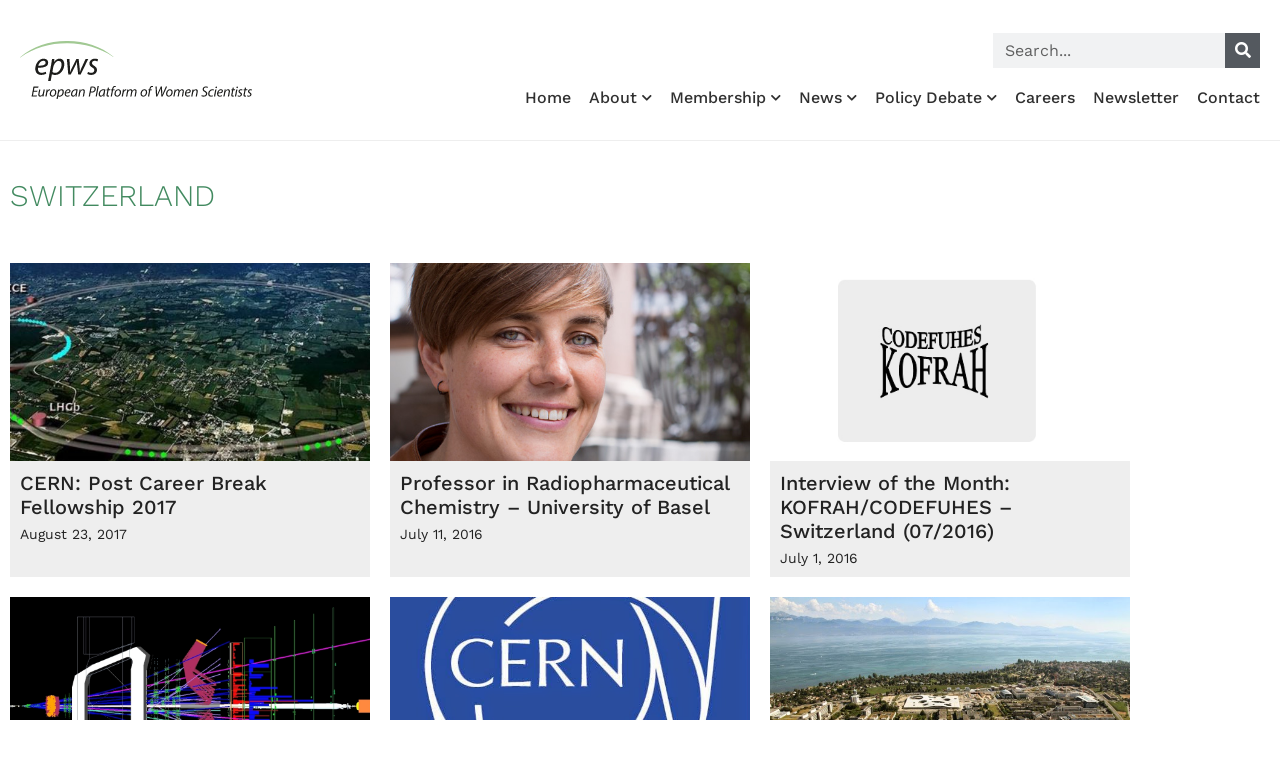

--- FILE ---
content_type: text/html; charset=UTF-8
request_url: https://epws.org/tag/switzerland/page/2/
body_size: 23317
content:
<!doctype html>
<html lang="en-US">
<head>
	<meta charset="UTF-8">
	<meta name="viewport" content="width=device-width, initial-scale=1">
	<link rel="profile" href="https://gmpg.org/xfn/11">
	<meta name='robots' content='index, follow, max-image-preview:large, max-snippet:-1, max-video-preview:-1' />
<!-- Google tag (gtag.js) consent mode dataLayer added by Site Kit -->
<script id="google_gtagjs-js-consent-mode-data-layer">
window.dataLayer = window.dataLayer || [];function gtag(){dataLayer.push(arguments);}
gtag('consent', 'default', {"ad_personalization":"denied","ad_storage":"denied","ad_user_data":"denied","analytics_storage":"denied","functionality_storage":"denied","security_storage":"denied","personalization_storage":"denied","region":["AT","BE","BG","CH","CY","CZ","DE","DK","EE","ES","FI","FR","GB","GR","HR","HU","IE","IS","IT","LI","LT","LU","LV","MT","NL","NO","PL","PT","RO","SE","SI","SK"],"wait_for_update":500});
window._googlesitekitConsentCategoryMap = {"statistics":["analytics_storage"],"marketing":["ad_storage","ad_user_data","ad_personalization"],"functional":["functionality_storage","security_storage"],"preferences":["personalization_storage"]};
window._googlesitekitConsents = {"ad_personalization":"denied","ad_storage":"denied","ad_user_data":"denied","analytics_storage":"denied","functionality_storage":"denied","security_storage":"denied","personalization_storage":"denied","region":["AT","BE","BG","CH","CY","CZ","DE","DK","EE","ES","FI","FR","GB","GR","HR","HU","IE","IS","IT","LI","LT","LU","LV","MT","NL","NO","PL","PT","RO","SE","SI","SK"],"wait_for_update":500};
</script>
<!-- End Google tag (gtag.js) consent mode dataLayer added by Site Kit -->

	<!-- This site is optimized with the Yoast SEO plugin v26.7 - https://yoast.com/wordpress/plugins/seo/ -->
	<title>Switzerland Archives &#8226; Page 2 of 2 &#8226; European Platform of Women Scientists EPWS</title>
	<link rel="canonical" href="https://epws.org/tag/switzerland/page/2/" />
	<link rel="prev" href="https://epws.org/tag/switzerland/" />
	<meta property="og:locale" content="en_US" />
	<meta property="og:type" content="article" />
	<meta property="og:title" content="Switzerland Archives &#8226; Page 2 of 2 &#8226; European Platform of Women Scientists EPWS" />
	<meta property="og:url" content="https://epws.org/tag/switzerland/" />
	<meta property="og:site_name" content="European Platform of Women Scientists EPWS" />
	<meta property="og:image" content="https://epws.org/wp-content/uploads/2015/07/logo_epws_png_transpsmall.png" />
	<meta property="og:image:width" content="230" />
	<meta property="og:image:height" content="106" />
	<meta property="og:image:type" content="image/png" />
	<meta name="twitter:card" content="summary_large_image" />
	<meta name="twitter:site" content="@epws" />
	<script type="application/ld+json" class="yoast-schema-graph">{"@context":"https://schema.org","@graph":[{"@type":"CollectionPage","@id":"https://epws.org/tag/switzerland/","url":"https://epws.org/tag/switzerland/page/2/","name":"Switzerland Archives &#8226; Page 2 of 2 &#8226; European Platform of Women Scientists EPWS","isPartOf":{"@id":"https://epws.org/#website"},"primaryImageOfPage":{"@id":"https://epws.org/tag/switzerland/page/2/#primaryimage"},"image":{"@id":"https://epws.org/tag/switzerland/page/2/#primaryimage"},"thumbnailUrl":"https://epws.org/wp-content/uploads/2017/08/CERN.jpg","breadcrumb":{"@id":"https://epws.org/tag/switzerland/page/2/#breadcrumb"},"inLanguage":"en-US"},{"@type":"ImageObject","inLanguage":"en-US","@id":"https://epws.org/tag/switzerland/page/2/#primaryimage","url":"https://epws.org/wp-content/uploads/2017/08/CERN.jpg","contentUrl":"https://epws.org/wp-content/uploads/2017/08/CERN.jpg","width":962,"height":336},{"@type":"BreadcrumbList","@id":"https://epws.org/tag/switzerland/page/2/#breadcrumb","itemListElement":[{"@type":"ListItem","position":1,"name":"Home","item":"https://epws.org/"},{"@type":"ListItem","position":2,"name":"Switzerland"}]},{"@type":"WebSite","@id":"https://epws.org/#website","url":"https://epws.org/","name":"European Platform of Women Scientists EPWS","description":"The Voice of Women Scientists in EU Research Policy","publisher":{"@id":"https://epws.org/#organization"},"potentialAction":[{"@type":"SearchAction","target":{"@type":"EntryPoint","urlTemplate":"https://epws.org/?s={search_term_string}"},"query-input":{"@type":"PropertyValueSpecification","valueRequired":true,"valueName":"search_term_string"}}],"inLanguage":"en-US"},{"@type":"Organization","@id":"https://epws.org/#organization","name":"European Platform of Women Scientists EPWS","url":"https://epws.org/","logo":{"@type":"ImageObject","inLanguage":"en-US","@id":"https://epws.org/#/schema/logo/image/","url":"https://epws.org/wp-content/uploads/2018/03/logo-EPWS-march-2018.svg","contentUrl":"https://epws.org/wp-content/uploads/2018/03/logo-EPWS-march-2018.svg","width":1,"height":1,"caption":"European Platform of Women Scientists EPWS"},"image":{"@id":"https://epws.org/#/schema/logo/image/"},"sameAs":["https://x.com/epws","https://www.youtube.com/channel/UC6XqctG_0PyWHawHXB37lOQ"]}]}</script>
	<!-- / Yoast SEO plugin. -->


<link rel='dns-prefetch' href='//www.googletagmanager.com' />
<link rel="alternate" type="application/rss+xml" title="European Platform of Women Scientists EPWS &raquo; Feed" href="https://epws.org/feed/" />
<link rel="alternate" type="application/rss+xml" title="European Platform of Women Scientists EPWS &raquo; Switzerland Tag Feed" href="https://epws.org/tag/switzerland/feed/" />
<style id='wp-img-auto-sizes-contain-inline-css'>
img:is([sizes=auto i],[sizes^="auto," i]){contain-intrinsic-size:3000px 1500px}
/*# sourceURL=wp-img-auto-sizes-contain-inline-css */
</style>
<style id='wp-emoji-styles-inline-css'>

	img.wp-smiley, img.emoji {
		display: inline !important;
		border: none !important;
		box-shadow: none !important;
		height: 1em !important;
		width: 1em !important;
		margin: 0 0.07em !important;
		vertical-align: -0.1em !important;
		background: none !important;
		padding: 0 !important;
	}
/*# sourceURL=wp-emoji-styles-inline-css */
</style>
<link rel='stylesheet' id='wp-block-library-css' href='https://epws.org/wp-includes/css/dist/block-library/style.min.css?ver=961b7db90713c7cb4e11da1338b72149' media='all' />
<style id='global-styles-inline-css'>
:root{--wp--preset--aspect-ratio--square: 1;--wp--preset--aspect-ratio--4-3: 4/3;--wp--preset--aspect-ratio--3-4: 3/4;--wp--preset--aspect-ratio--3-2: 3/2;--wp--preset--aspect-ratio--2-3: 2/3;--wp--preset--aspect-ratio--16-9: 16/9;--wp--preset--aspect-ratio--9-16: 9/16;--wp--preset--color--black: #000000;--wp--preset--color--cyan-bluish-gray: #abb8c3;--wp--preset--color--white: #ffffff;--wp--preset--color--pale-pink: #f78da7;--wp--preset--color--vivid-red: #cf2e2e;--wp--preset--color--luminous-vivid-orange: #ff6900;--wp--preset--color--luminous-vivid-amber: #fcb900;--wp--preset--color--light-green-cyan: #7bdcb5;--wp--preset--color--vivid-green-cyan: #00d084;--wp--preset--color--pale-cyan-blue: #8ed1fc;--wp--preset--color--vivid-cyan-blue: #0693e3;--wp--preset--color--vivid-purple: #9b51e0;--wp--preset--gradient--vivid-cyan-blue-to-vivid-purple: linear-gradient(135deg,rgb(6,147,227) 0%,rgb(155,81,224) 100%);--wp--preset--gradient--light-green-cyan-to-vivid-green-cyan: linear-gradient(135deg,rgb(122,220,180) 0%,rgb(0,208,130) 100%);--wp--preset--gradient--luminous-vivid-amber-to-luminous-vivid-orange: linear-gradient(135deg,rgb(252,185,0) 0%,rgb(255,105,0) 100%);--wp--preset--gradient--luminous-vivid-orange-to-vivid-red: linear-gradient(135deg,rgb(255,105,0) 0%,rgb(207,46,46) 100%);--wp--preset--gradient--very-light-gray-to-cyan-bluish-gray: linear-gradient(135deg,rgb(238,238,238) 0%,rgb(169,184,195) 100%);--wp--preset--gradient--cool-to-warm-spectrum: linear-gradient(135deg,rgb(74,234,220) 0%,rgb(151,120,209) 20%,rgb(207,42,186) 40%,rgb(238,44,130) 60%,rgb(251,105,98) 80%,rgb(254,248,76) 100%);--wp--preset--gradient--blush-light-purple: linear-gradient(135deg,rgb(255,206,236) 0%,rgb(152,150,240) 100%);--wp--preset--gradient--blush-bordeaux: linear-gradient(135deg,rgb(254,205,165) 0%,rgb(254,45,45) 50%,rgb(107,0,62) 100%);--wp--preset--gradient--luminous-dusk: linear-gradient(135deg,rgb(255,203,112) 0%,rgb(199,81,192) 50%,rgb(65,88,208) 100%);--wp--preset--gradient--pale-ocean: linear-gradient(135deg,rgb(255,245,203) 0%,rgb(182,227,212) 50%,rgb(51,167,181) 100%);--wp--preset--gradient--electric-grass: linear-gradient(135deg,rgb(202,248,128) 0%,rgb(113,206,126) 100%);--wp--preset--gradient--midnight: linear-gradient(135deg,rgb(2,3,129) 0%,rgb(40,116,252) 100%);--wp--preset--font-size--small: 13px;--wp--preset--font-size--medium: 20px;--wp--preset--font-size--large: 36px;--wp--preset--font-size--x-large: 42px;--wp--preset--spacing--20: 0.44rem;--wp--preset--spacing--30: 0.67rem;--wp--preset--spacing--40: 1rem;--wp--preset--spacing--50: 1.5rem;--wp--preset--spacing--60: 2.25rem;--wp--preset--spacing--70: 3.38rem;--wp--preset--spacing--80: 5.06rem;--wp--preset--shadow--natural: 6px 6px 9px rgba(0, 0, 0, 0.2);--wp--preset--shadow--deep: 12px 12px 50px rgba(0, 0, 0, 0.4);--wp--preset--shadow--sharp: 6px 6px 0px rgba(0, 0, 0, 0.2);--wp--preset--shadow--outlined: 6px 6px 0px -3px rgb(255, 255, 255), 6px 6px rgb(0, 0, 0);--wp--preset--shadow--crisp: 6px 6px 0px rgb(0, 0, 0);}:root { --wp--style--global--content-size: 800px;--wp--style--global--wide-size: 1200px; }:where(body) { margin: 0; }.wp-site-blocks > .alignleft { float: left; margin-right: 2em; }.wp-site-blocks > .alignright { float: right; margin-left: 2em; }.wp-site-blocks > .aligncenter { justify-content: center; margin-left: auto; margin-right: auto; }:where(.wp-site-blocks) > * { margin-block-start: 24px; margin-block-end: 0; }:where(.wp-site-blocks) > :first-child { margin-block-start: 0; }:where(.wp-site-blocks) > :last-child { margin-block-end: 0; }:root { --wp--style--block-gap: 24px; }:root :where(.is-layout-flow) > :first-child{margin-block-start: 0;}:root :where(.is-layout-flow) > :last-child{margin-block-end: 0;}:root :where(.is-layout-flow) > *{margin-block-start: 24px;margin-block-end: 0;}:root :where(.is-layout-constrained) > :first-child{margin-block-start: 0;}:root :where(.is-layout-constrained) > :last-child{margin-block-end: 0;}:root :where(.is-layout-constrained) > *{margin-block-start: 24px;margin-block-end: 0;}:root :where(.is-layout-flex){gap: 24px;}:root :where(.is-layout-grid){gap: 24px;}.is-layout-flow > .alignleft{float: left;margin-inline-start: 0;margin-inline-end: 2em;}.is-layout-flow > .alignright{float: right;margin-inline-start: 2em;margin-inline-end: 0;}.is-layout-flow > .aligncenter{margin-left: auto !important;margin-right: auto !important;}.is-layout-constrained > .alignleft{float: left;margin-inline-start: 0;margin-inline-end: 2em;}.is-layout-constrained > .alignright{float: right;margin-inline-start: 2em;margin-inline-end: 0;}.is-layout-constrained > .aligncenter{margin-left: auto !important;margin-right: auto !important;}.is-layout-constrained > :where(:not(.alignleft):not(.alignright):not(.alignfull)){max-width: var(--wp--style--global--content-size);margin-left: auto !important;margin-right: auto !important;}.is-layout-constrained > .alignwide{max-width: var(--wp--style--global--wide-size);}body .is-layout-flex{display: flex;}.is-layout-flex{flex-wrap: wrap;align-items: center;}.is-layout-flex > :is(*, div){margin: 0;}body .is-layout-grid{display: grid;}.is-layout-grid > :is(*, div){margin: 0;}body{padding-top: 0px;padding-right: 0px;padding-bottom: 0px;padding-left: 0px;}a:where(:not(.wp-element-button)){text-decoration: underline;}:root :where(.wp-element-button, .wp-block-button__link){background-color: #32373c;border-width: 0;color: #fff;font-family: inherit;font-size: inherit;font-style: inherit;font-weight: inherit;letter-spacing: inherit;line-height: inherit;padding-top: calc(0.667em + 2px);padding-right: calc(1.333em + 2px);padding-bottom: calc(0.667em + 2px);padding-left: calc(1.333em + 2px);text-decoration: none;text-transform: inherit;}.has-black-color{color: var(--wp--preset--color--black) !important;}.has-cyan-bluish-gray-color{color: var(--wp--preset--color--cyan-bluish-gray) !important;}.has-white-color{color: var(--wp--preset--color--white) !important;}.has-pale-pink-color{color: var(--wp--preset--color--pale-pink) !important;}.has-vivid-red-color{color: var(--wp--preset--color--vivid-red) !important;}.has-luminous-vivid-orange-color{color: var(--wp--preset--color--luminous-vivid-orange) !important;}.has-luminous-vivid-amber-color{color: var(--wp--preset--color--luminous-vivid-amber) !important;}.has-light-green-cyan-color{color: var(--wp--preset--color--light-green-cyan) !important;}.has-vivid-green-cyan-color{color: var(--wp--preset--color--vivid-green-cyan) !important;}.has-pale-cyan-blue-color{color: var(--wp--preset--color--pale-cyan-blue) !important;}.has-vivid-cyan-blue-color{color: var(--wp--preset--color--vivid-cyan-blue) !important;}.has-vivid-purple-color{color: var(--wp--preset--color--vivid-purple) !important;}.has-black-background-color{background-color: var(--wp--preset--color--black) !important;}.has-cyan-bluish-gray-background-color{background-color: var(--wp--preset--color--cyan-bluish-gray) !important;}.has-white-background-color{background-color: var(--wp--preset--color--white) !important;}.has-pale-pink-background-color{background-color: var(--wp--preset--color--pale-pink) !important;}.has-vivid-red-background-color{background-color: var(--wp--preset--color--vivid-red) !important;}.has-luminous-vivid-orange-background-color{background-color: var(--wp--preset--color--luminous-vivid-orange) !important;}.has-luminous-vivid-amber-background-color{background-color: var(--wp--preset--color--luminous-vivid-amber) !important;}.has-light-green-cyan-background-color{background-color: var(--wp--preset--color--light-green-cyan) !important;}.has-vivid-green-cyan-background-color{background-color: var(--wp--preset--color--vivid-green-cyan) !important;}.has-pale-cyan-blue-background-color{background-color: var(--wp--preset--color--pale-cyan-blue) !important;}.has-vivid-cyan-blue-background-color{background-color: var(--wp--preset--color--vivid-cyan-blue) !important;}.has-vivid-purple-background-color{background-color: var(--wp--preset--color--vivid-purple) !important;}.has-black-border-color{border-color: var(--wp--preset--color--black) !important;}.has-cyan-bluish-gray-border-color{border-color: var(--wp--preset--color--cyan-bluish-gray) !important;}.has-white-border-color{border-color: var(--wp--preset--color--white) !important;}.has-pale-pink-border-color{border-color: var(--wp--preset--color--pale-pink) !important;}.has-vivid-red-border-color{border-color: var(--wp--preset--color--vivid-red) !important;}.has-luminous-vivid-orange-border-color{border-color: var(--wp--preset--color--luminous-vivid-orange) !important;}.has-luminous-vivid-amber-border-color{border-color: var(--wp--preset--color--luminous-vivid-amber) !important;}.has-light-green-cyan-border-color{border-color: var(--wp--preset--color--light-green-cyan) !important;}.has-vivid-green-cyan-border-color{border-color: var(--wp--preset--color--vivid-green-cyan) !important;}.has-pale-cyan-blue-border-color{border-color: var(--wp--preset--color--pale-cyan-blue) !important;}.has-vivid-cyan-blue-border-color{border-color: var(--wp--preset--color--vivid-cyan-blue) !important;}.has-vivid-purple-border-color{border-color: var(--wp--preset--color--vivid-purple) !important;}.has-vivid-cyan-blue-to-vivid-purple-gradient-background{background: var(--wp--preset--gradient--vivid-cyan-blue-to-vivid-purple) !important;}.has-light-green-cyan-to-vivid-green-cyan-gradient-background{background: var(--wp--preset--gradient--light-green-cyan-to-vivid-green-cyan) !important;}.has-luminous-vivid-amber-to-luminous-vivid-orange-gradient-background{background: var(--wp--preset--gradient--luminous-vivid-amber-to-luminous-vivid-orange) !important;}.has-luminous-vivid-orange-to-vivid-red-gradient-background{background: var(--wp--preset--gradient--luminous-vivid-orange-to-vivid-red) !important;}.has-very-light-gray-to-cyan-bluish-gray-gradient-background{background: var(--wp--preset--gradient--very-light-gray-to-cyan-bluish-gray) !important;}.has-cool-to-warm-spectrum-gradient-background{background: var(--wp--preset--gradient--cool-to-warm-spectrum) !important;}.has-blush-light-purple-gradient-background{background: var(--wp--preset--gradient--blush-light-purple) !important;}.has-blush-bordeaux-gradient-background{background: var(--wp--preset--gradient--blush-bordeaux) !important;}.has-luminous-dusk-gradient-background{background: var(--wp--preset--gradient--luminous-dusk) !important;}.has-pale-ocean-gradient-background{background: var(--wp--preset--gradient--pale-ocean) !important;}.has-electric-grass-gradient-background{background: var(--wp--preset--gradient--electric-grass) !important;}.has-midnight-gradient-background{background: var(--wp--preset--gradient--midnight) !important;}.has-small-font-size{font-size: var(--wp--preset--font-size--small) !important;}.has-medium-font-size{font-size: var(--wp--preset--font-size--medium) !important;}.has-large-font-size{font-size: var(--wp--preset--font-size--large) !important;}.has-x-large-font-size{font-size: var(--wp--preset--font-size--x-large) !important;}
:root :where(.wp-block-pullquote){font-size: 1.5em;line-height: 1.6;}
/*# sourceURL=global-styles-inline-css */
</style>
<link rel='stylesheet' id='hello-elementor-css' href='https://epws.org/wp-content/themes/hello-elementor/assets/css/reset.css?ver=3.4.5' media='all' />
<link rel='stylesheet' id='hello-elementor-theme-style-css' href='https://epws.org/wp-content/themes/hello-elementor/assets/css/theme.css?ver=3.4.5' media='all' />
<link rel='stylesheet' id='hello-elementor-header-footer-css' href='https://epws.org/wp-content/themes/hello-elementor/assets/css/header-footer.css?ver=3.4.5' media='all' />
<link rel='stylesheet' id='elementor-frontend-css' href='https://epws.org/wp-content/plugins/elementor/assets/css/frontend.min.css?ver=3.34.1' media='all' />
<style id='elementor-frontend-inline-css'>
.elementor-kit-8715{--e-global-color-primary:#A1C993;--e-global-color-secondary:#54595F;--e-global-color-text:#222222;--e-global-color-accent:#A1C993;--e-global-color-59a3395:#A1C993;--e-global-color-255e7fe:#428A60;--e-global-color-6843a42:#7FBD96;--e-global-color-e374695:#037595;--e-global-color-d72378b:#000000;--e-global-color-20a67e2:#FFFFFF;--e-global-color-bb7102e:#333333;--e-global-color-c65a8ef:#CCCCCC;--e-global-color-72ee493:#E9F5DB;--e-global-typography-primary-font-family:"Work Sans";--e-global-typography-secondary-font-family:"Work Sans";--e-global-typography-text-font-family:"Work Sans";--e-global-typography-text-font-size:16px;--e-global-typography-text-font-weight:400;--e-global-typography-text-line-height:1.6em;--e-global-typography-accent-font-family:"Work Sans";--e-global-typography-f811fb6-font-family:"Work Sans";--e-global-typography-f811fb6-font-size:35px;--e-global-typography-f811fb6-font-weight:300;--e-global-typography-f811fb6-line-height:1em;--e-global-typography-42e6599-font-family:"Work Sans";--e-global-typography-42e6599-font-size:18px;--e-global-typography-42e6599-font-weight:400;--e-global-typography-42e6599-line-height:1.2em;--e-global-typography-1014f92-font-family:"Work Sans";--e-global-typography-1014f92-font-size:25px;--e-global-typography-1014f92-font-weight:500;--e-global-typography-1014f92-letter-spacing:-1px;--e-global-typography-d8c2e7f-font-family:"Work Sans";--e-global-typography-d8c2e7f-font-size:20px;--e-global-typography-d8c2e7f-font-weight:500;--e-global-typography-d8c2e7f-line-height:1.2em;--e-global-typography-0d86e8b-font-family:"Work Sans";--e-global-typography-0d86e8b-font-size:14px;--e-global-typography-0d86e8b-font-weight:400;--e-global-typography-cf243c6-font-family:"Work Sans";--e-global-typography-cf243c6-font-size:32px;--e-global-typography-cf243c6-font-weight:300;--e-global-typography-cf243c6-line-height:1.1em;--e-global-typography-1da6015-font-family:"Work Sans";--e-global-typography-1da6015-font-size:30px;--e-global-typography-1da6015-font-weight:300;--e-global-typography-1da6015-text-transform:uppercase;--e-global-typography-935f57d-font-family:"Work Sans";--e-global-typography-935f57d-font-size:30px;--e-global-typography-935f57d-font-weight:500;--e-global-typography-935f57d-line-height:1em;font-family:var( --e-global-typography-text-font-family ), Sans-serif;font-size:var( --e-global-typography-text-font-size );font-weight:var( --e-global-typography-text-font-weight );line-height:var( --e-global-typography-text-line-height );}.elementor-kit-8715 button,.elementor-kit-8715 input[type="button"],.elementor-kit-8715 input[type="submit"],.elementor-kit-8715 .elementor-button{background-color:var( --e-global-color-255e7fe );font-family:"Work Sans", Sans-serif;font-size:16px;color:#FFFFFF;border-radius:0px 0px 0px 0px;padding:8px 10px 8px 10px;}.elementor-kit-8715 button:hover,.elementor-kit-8715 button:focus,.elementor-kit-8715 input[type="button"]:hover,.elementor-kit-8715 input[type="button"]:focus,.elementor-kit-8715 input[type="submit"]:hover,.elementor-kit-8715 input[type="submit"]:focus,.elementor-kit-8715 .elementor-button:hover,.elementor-kit-8715 .elementor-button:focus{background-color:var( --e-global-color-6843a42 );color:var( --e-global-color-20a67e2 );}.elementor-kit-8715 e-page-transition{background-color:#FFBC7D;}.elementor-kit-8715 a{color:var( --e-global-color-255e7fe );}.elementor-kit-8715 a:hover{color:var( --e-global-color-59a3395 );}.elementor-kit-8715 h1{font-family:"Work Sans", Sans-serif;font-size:40px;font-weight:700;}.elementor-kit-8715 h2{font-family:"Work Sans", Sans-serif;font-size:32px;font-weight:700;}.elementor-kit-8715 h3{font-family:"Work Sans", Sans-serif;font-size:26px;font-weight:700;}.elementor-kit-8715 h4{font-family:"Work Sans", Sans-serif;font-size:21px;font-weight:600;}.elementor-kit-8715 h5{font-family:"Work Sans", Sans-serif;font-size:18px;font-weight:600;}.elementor-kit-8715 h6{font-family:"Work Sans", Sans-serif;font-size:13px;font-weight:400;}.elementor-section.elementor-section-boxed > .elementor-container{max-width:1140px;}.e-con{--container-max-width:1140px;}.elementor-widget:not(:last-child){margin-block-end:0px;}.elementor-element{--widgets-spacing:0px 0px;--widgets-spacing-row:0px;--widgets-spacing-column:0px;}{}h1.entry-title{display:var(--page-title-display);}.site-header .site-branding{flex-direction:column;align-items:stretch;}.site-header{padding-inline-end:0px;padding-inline-start:0px;}.site-footer .site-branding{flex-direction:column;align-items:stretch;}@media(max-width:1024px){.elementor-kit-8715{--e-global-typography-d8c2e7f-font-size:18px;--e-global-typography-d8c2e7f-line-height:1.2em;font-size:var( --e-global-typography-text-font-size );line-height:var( --e-global-typography-text-line-height );}.elementor-section.elementor-section-boxed > .elementor-container{max-width:1024px;}.e-con{--container-max-width:1024px;}}@media(max-width:767px){.elementor-kit-8715{--e-global-typography-f811fb6-font-size:28px;--e-global-typography-42e6599-font-size:16px;--e-global-typography-1da6015-line-height:1.1em;font-size:var( --e-global-typography-text-font-size );line-height:var( --e-global-typography-text-line-height );}.elementor-kit-8715 h4{line-height:1.2em;}.elementor-kit-8715 button,.elementor-kit-8715 input[type="button"],.elementor-kit-8715 input[type="submit"],.elementor-kit-8715 .elementor-button{padding:8px 10px 8px 10px;}.elementor-section.elementor-section-boxed > .elementor-container{max-width:767px;}.e-con{--container-max-width:767px;}}
.elementor-8716 .elementor-element.elementor-element-d2b6074 > .elementor-container > .elementor-column > .elementor-widget-wrap{align-content:flex-end;align-items:flex-end;}.elementor-8716 .elementor-element.elementor-element-d2b6074 > .elementor-container{min-height:120px;}.elementor-8716 .elementor-element.elementor-element-d2b6074{border-style:solid;border-width:0px 0px 1px 0px;border-color:#EEEEEE;padding:10px 10px 10px 10px;}.elementor-widget-image .widget-image-caption{color:var( --e-global-color-text );font-family:var( --e-global-typography-text-font-family ), Sans-serif;font-size:var( --e-global-typography-text-font-size );font-weight:var( --e-global-typography-text-font-weight );line-height:var( --e-global-typography-text-line-height );}.elementor-8716 .elementor-element.elementor-element-e7935e1{text-align:start;}.elementor-8716 .elementor-element.elementor-element-e7935e1 img{width:280px;}.elementor-bc-flex-widget .elementor-8716 .elementor-element.elementor-element-ad0e58e.elementor-column .elementor-widget-wrap{align-items:flex-end;}.elementor-8716 .elementor-element.elementor-element-ad0e58e.elementor-column.elementor-element[data-element_type="column"] > .elementor-widget-wrap.elementor-element-populated{align-content:flex-end;align-items:flex-end;}.elementor-8716 .elementor-element.elementor-element-ad0e58e.elementor-column > .elementor-widget-wrap{justify-content:flex-end;}.elementor-widget-search-form input[type="search"].elementor-search-form__input{font-family:var( --e-global-typography-text-font-family ), Sans-serif;font-size:var( --e-global-typography-text-font-size );font-weight:var( --e-global-typography-text-font-weight );line-height:var( --e-global-typography-text-line-height );}.elementor-widget-search-form .elementor-search-form__input,
					.elementor-widget-search-form .elementor-search-form__icon,
					.elementor-widget-search-form .elementor-lightbox .dialog-lightbox-close-button,
					.elementor-widget-search-form .elementor-lightbox .dialog-lightbox-close-button:hover,
					.elementor-widget-search-form.elementor-search-form--skin-full_screen input[type="search"].elementor-search-form__input{color:var( --e-global-color-text );fill:var( --e-global-color-text );}.elementor-widget-search-form .elementor-search-form__submit{font-family:var( --e-global-typography-text-font-family ), Sans-serif;font-size:var( --e-global-typography-text-font-size );font-weight:var( --e-global-typography-text-font-weight );line-height:var( --e-global-typography-text-line-height );background-color:var( --e-global-color-secondary );}.elementor-8716 .elementor-element.elementor-element-f92164f{width:var( --container-widget-width, 27% );max-width:27%;--container-widget-width:27%;--container-widget-flex-grow:0;}.elementor-8716 .elementor-element.elementor-element-f92164f > .elementor-widget-container{margin:0px 0px 0px 0px;}.elementor-8716 .elementor-element.elementor-element-f92164f .elementor-search-form__container{min-height:35px;}.elementor-8716 .elementor-element.elementor-element-f92164f .elementor-search-form__submit{min-width:35px;}body:not(.rtl) .elementor-8716 .elementor-element.elementor-element-f92164f .elementor-search-form__icon{padding-left:calc(35px / 3);}body.rtl .elementor-8716 .elementor-element.elementor-element-f92164f .elementor-search-form__icon{padding-right:calc(35px / 3);}.elementor-8716 .elementor-element.elementor-element-f92164f .elementor-search-form__input, .elementor-8716 .elementor-element.elementor-element-f92164f.elementor-search-form--button-type-text .elementor-search-form__submit{padding-left:calc(35px / 3);padding-right:calc(35px / 3);}.elementor-8716 .elementor-element.elementor-element-f92164f input[type="search"].elementor-search-form__input{font-family:"Work Sans", Sans-serif;font-size:16px;font-weight:400;line-height:1.6em;}.elementor-8716 .elementor-element.elementor-element-f92164f .elementor-search-form__input,
					.elementor-8716 .elementor-element.elementor-element-f92164f .elementor-search-form__icon,
					.elementor-8716 .elementor-element.elementor-element-f92164f .elementor-lightbox .dialog-lightbox-close-button,
					.elementor-8716 .elementor-element.elementor-element-f92164f .elementor-lightbox .dialog-lightbox-close-button:hover,
					.elementor-8716 .elementor-element.elementor-element-f92164f.elementor-search-form--skin-full_screen input[type="search"].elementor-search-form__input{color:#000000;fill:#000000;}.elementor-8716 .elementor-element.elementor-element-f92164f:not(.elementor-search-form--skin-full_screen) .elementor-search-form--focus .elementor-search-form__input,
					.elementor-8716 .elementor-element.elementor-element-f92164f .elementor-search-form--focus .elementor-search-form__icon,
					.elementor-8716 .elementor-element.elementor-element-f92164f .elementor-lightbox .dialog-lightbox-close-button:hover,
					.elementor-8716 .elementor-element.elementor-element-f92164f.elementor-search-form--skin-full_screen input[type="search"].elementor-search-form__input:focus{color:#000000;fill:#000000;}.elementor-8716 .elementor-element.elementor-element-f92164f:not(.elementor-search-form--skin-full_screen) .elementor-search-form__container{border-radius:0px;}.elementor-8716 .elementor-element.elementor-element-f92164f.elementor-search-form--skin-full_screen input[type="search"].elementor-search-form__input{border-radius:0px;}.elementor-widget-nav-menu .elementor-nav-menu .elementor-item{font-family:var( --e-global-typography-primary-font-family ), Sans-serif;}.elementor-widget-nav-menu .elementor-nav-menu--main .elementor-item{color:var( --e-global-color-text );fill:var( --e-global-color-text );}.elementor-widget-nav-menu .elementor-nav-menu--main .elementor-item:hover,
					.elementor-widget-nav-menu .elementor-nav-menu--main .elementor-item.elementor-item-active,
					.elementor-widget-nav-menu .elementor-nav-menu--main .elementor-item.highlighted,
					.elementor-widget-nav-menu .elementor-nav-menu--main .elementor-item:focus{color:var( --e-global-color-accent );fill:var( --e-global-color-accent );}.elementor-widget-nav-menu .elementor-nav-menu--main:not(.e--pointer-framed) .elementor-item:before,
					.elementor-widget-nav-menu .elementor-nav-menu--main:not(.e--pointer-framed) .elementor-item:after{background-color:var( --e-global-color-accent );}.elementor-widget-nav-menu .e--pointer-framed .elementor-item:before,
					.elementor-widget-nav-menu .e--pointer-framed .elementor-item:after{border-color:var( --e-global-color-accent );}.elementor-widget-nav-menu{--e-nav-menu-divider-color:var( --e-global-color-text );}.elementor-widget-nav-menu .elementor-nav-menu--dropdown .elementor-item, .elementor-widget-nav-menu .elementor-nav-menu--dropdown  .elementor-sub-item{font-family:var( --e-global-typography-accent-font-family ), Sans-serif;}.elementor-8716 .elementor-element.elementor-element-72a496f > .elementor-widget-container{margin:20px 0px 0px 0px;}.elementor-8716 .elementor-element.elementor-element-72a496f .elementor-menu-toggle{margin:0 auto;}.elementor-8716 .elementor-element.elementor-element-72a496f .elementor-nav-menu .elementor-item{font-family:"Work Sans", Sans-serif;font-size:16px;font-weight:500;}.elementor-8716 .elementor-element.elementor-element-72a496f .elementor-nav-menu--main .elementor-item{color:#303030;fill:#303030;padding-left:0px;padding-right:0px;padding-top:0px;padding-bottom:0px;}.elementor-8716 .elementor-element.elementor-element-72a496f .elementor-nav-menu--main .elementor-item:hover,
					.elementor-8716 .elementor-element.elementor-element-72a496f .elementor-nav-menu--main .elementor-item.elementor-item-active,
					.elementor-8716 .elementor-element.elementor-element-72a496f .elementor-nav-menu--main .elementor-item.highlighted,
					.elementor-8716 .elementor-element.elementor-element-72a496f .elementor-nav-menu--main .elementor-item:focus{color:var( --e-global-color-255e7fe );fill:var( --e-global-color-255e7fe );}.elementor-8716 .elementor-element.elementor-element-72a496f .elementor-nav-menu--main .elementor-item.elementor-item-active{color:var( --e-global-color-255e7fe );}.elementor-8716 .elementor-element.elementor-element-72a496f{--e-nav-menu-horizontal-menu-item-margin:calc( 18px / 2 );}.elementor-8716 .elementor-element.elementor-element-72a496f .elementor-nav-menu--main:not(.elementor-nav-menu--layout-horizontal) .elementor-nav-menu > li:not(:last-child){margin-bottom:18px;}.elementor-8716 .elementor-element.elementor-element-72a496f .elementor-nav-menu--dropdown a, .elementor-8716 .elementor-element.elementor-element-72a496f .elementor-menu-toggle{color:#E1E1E1;fill:#E1E1E1;}.elementor-8716 .elementor-element.elementor-element-72a496f .elementor-nav-menu--dropdown{background-color:var( --e-global-color-bb7102e );}.elementor-8716 .elementor-element.elementor-element-72a496f .elementor-nav-menu--dropdown a:hover,
					.elementor-8716 .elementor-element.elementor-element-72a496f .elementor-nav-menu--dropdown a:focus,
					.elementor-8716 .elementor-element.elementor-element-72a496f .elementor-nav-menu--dropdown a.elementor-item-active,
					.elementor-8716 .elementor-element.elementor-element-72a496f .elementor-nav-menu--dropdown a.highlighted{background-color:var( --e-global-color-255e7fe );}.elementor-8716 .elementor-element.elementor-element-72a496f .elementor-nav-menu--dropdown a.elementor-item-active{color:var( --e-global-color-20a67e2 );background-color:var( --e-global-color-255e7fe );}.elementor-8716 .elementor-element.elementor-element-72a496f .elementor-nav-menu--dropdown .elementor-item, .elementor-8716 .elementor-element.elementor-element-72a496f .elementor-nav-menu--dropdown  .elementor-sub-item{font-family:"Work Sans", Sans-serif;font-size:14px;font-weight:500;}.elementor-8716 .elementor-element.elementor-element-72a496f .elementor-nav-menu--dropdown a{padding-left:10px;padding-right:10px;}.elementor-8716 .elementor-element.elementor-element-72a496f .elementor-nav-menu--main > .elementor-nav-menu > li > .elementor-nav-menu--dropdown, .elementor-8716 .elementor-element.elementor-element-72a496f .elementor-nav-menu__container.elementor-nav-menu--dropdown{margin-top:21px !important;}.elementor-8716 .elementor-element.elementor-element-87146f5 > .elementor-container > .elementor-column > .elementor-widget-wrap{align-content:center;align-items:center;}.elementor-8716 .elementor-element.elementor-element-87146f5{border-style:solid;border-color:#EEEEEE;}.elementor-8716 .elementor-element.elementor-element-b0cc44a .elementor-search-form{text-align:start;}.elementor-8716 .elementor-element.elementor-element-b0cc44a .elementor-search-form__toggle{--e-search-form-toggle-size:40px;--e-search-form-toggle-background-color:#02010100;}.elementor-8716 .elementor-element.elementor-element-b0cc44a input[type="search"].elementor-search-form__input{font-family:"Work Sans", Sans-serif;font-size:27px;font-weight:400;line-height:1.6em;}.elementor-8716 .elementor-element.elementor-element-b0cc44a .elementor-search-form__input,
					.elementor-8716 .elementor-element.elementor-element-b0cc44a .elementor-search-form__icon,
					.elementor-8716 .elementor-element.elementor-element-b0cc44a .elementor-lightbox .dialog-lightbox-close-button,
					.elementor-8716 .elementor-element.elementor-element-b0cc44a .elementor-lightbox .dialog-lightbox-close-button:hover,
					.elementor-8716 .elementor-element.elementor-element-b0cc44a.elementor-search-form--skin-full_screen input[type="search"].elementor-search-form__input{color:#FFFFFF;fill:#FFFFFF;}.elementor-8716 .elementor-element.elementor-element-b0cc44a:not(.elementor-search-form--skin-full_screen) .elementor-search-form--focus .elementor-search-form__input,
					.elementor-8716 .elementor-element.elementor-element-b0cc44a .elementor-search-form--focus .elementor-search-form__icon,
					.elementor-8716 .elementor-element.elementor-element-b0cc44a .elementor-lightbox .dialog-lightbox-close-button:hover,
					.elementor-8716 .elementor-element.elementor-element-b0cc44a.elementor-search-form--skin-full_screen input[type="search"].elementor-search-form__input:focus{color:#FFFFFF;fill:#FFFFFF;}.elementor-8716 .elementor-element.elementor-element-b0cc44a:not(.elementor-search-form--skin-full_screen) .elementor-search-form__container{border-radius:3px;}.elementor-8716 .elementor-element.elementor-element-b0cc44a.elementor-search-form--skin-full_screen input[type="search"].elementor-search-form__input{border-radius:3px;}.elementor-8716 .elementor-element.elementor-element-b0cc44a .elementor-search-form__toggle:hover{--e-search-form-toggle-color:var( --e-global-color-255e7fe );}.elementor-8716 .elementor-element.elementor-element-b0cc44a .elementor-search-form__toggle:focus{--e-search-form-toggle-color:var( --e-global-color-255e7fe );}.elementor-8716 .elementor-element.elementor-element-3022c82{text-align:start;}.elementor-8716 .elementor-element.elementor-element-3022c82 img{width:280px;}.elementor-8716 .elementor-element.elementor-element-d0dc54e .elementor-menu-toggle{margin-left:auto;background-color:#02010100;}.elementor-8716 .elementor-element.elementor-element-d0dc54e .elementor-nav-menu .elementor-item{font-family:"Work Sans", Sans-serif;font-size:16px;font-weight:500;}.elementor-8716 .elementor-element.elementor-element-d0dc54e .elementor-nav-menu--main .elementor-item{color:#303030;fill:#303030;padding-left:0px;padding-right:0px;}.elementor-8716 .elementor-element.elementor-element-d0dc54e .elementor-nav-menu--main .elementor-item:hover,
					.elementor-8716 .elementor-element.elementor-element-d0dc54e .elementor-nav-menu--main .elementor-item.elementor-item-active,
					.elementor-8716 .elementor-element.elementor-element-d0dc54e .elementor-nav-menu--main .elementor-item.highlighted,
					.elementor-8716 .elementor-element.elementor-element-d0dc54e .elementor-nav-menu--main .elementor-item:focus{color:var( --e-global-color-255e7fe );fill:var( --e-global-color-255e7fe );}.elementor-8716 .elementor-element.elementor-element-d0dc54e .elementor-nav-menu--main .elementor-item.elementor-item-active{color:var( --e-global-color-255e7fe );}.elementor-8716 .elementor-element.elementor-element-d0dc54e{--e-nav-menu-horizontal-menu-item-margin:calc( 18px / 2 );}.elementor-8716 .elementor-element.elementor-element-d0dc54e .elementor-nav-menu--main:not(.elementor-nav-menu--layout-horizontal) .elementor-nav-menu > li:not(:last-child){margin-bottom:18px;}.elementor-8716 .elementor-element.elementor-element-d0dc54e .elementor-nav-menu--dropdown a, .elementor-8716 .elementor-element.elementor-element-d0dc54e .elementor-menu-toggle{color:#E1E1E1;fill:#E1E1E1;}.elementor-8716 .elementor-element.elementor-element-d0dc54e .elementor-nav-menu--dropdown{background-color:var( --e-global-color-bb7102e );}.elementor-8716 .elementor-element.elementor-element-d0dc54e .elementor-nav-menu--dropdown a:hover,
					.elementor-8716 .elementor-element.elementor-element-d0dc54e .elementor-nav-menu--dropdown a:focus,
					.elementor-8716 .elementor-element.elementor-element-d0dc54e .elementor-nav-menu--dropdown a.elementor-item-active,
					.elementor-8716 .elementor-element.elementor-element-d0dc54e .elementor-nav-menu--dropdown a.highlighted{background-color:var( --e-global-color-255e7fe );}.elementor-8716 .elementor-element.elementor-element-d0dc54e .elementor-nav-menu--dropdown a.elementor-item-active{color:var( --e-global-color-20a67e2 );background-color:var( --e-global-color-255e7fe );}.elementor-8716 .elementor-element.elementor-element-d0dc54e .elementor-nav-menu--dropdown .elementor-item, .elementor-8716 .elementor-element.elementor-element-d0dc54e .elementor-nav-menu--dropdown  .elementor-sub-item{font-family:"Work Sans", Sans-serif;font-size:14px;font-weight:500;}.elementor-8716 .elementor-element.elementor-element-d0dc54e div.elementor-menu-toggle{color:var( --e-global-color-bb7102e );}.elementor-8716 .elementor-element.elementor-element-d0dc54e div.elementor-menu-toggle svg{fill:var( --e-global-color-bb7102e );}.elementor-8716 .elementor-element.elementor-element-d0dc54e div.elementor-menu-toggle:hover, .elementor-8716 .elementor-element.elementor-element-d0dc54e div.elementor-menu-toggle:focus{color:var( --e-global-color-255e7fe );}.elementor-8716 .elementor-element.elementor-element-d0dc54e div.elementor-menu-toggle:hover svg, .elementor-8716 .elementor-element.elementor-element-d0dc54e div.elementor-menu-toggle:focus svg{fill:var( --e-global-color-255e7fe );}.elementor-theme-builder-content-area{height:400px;}.elementor-location-header:before, .elementor-location-footer:before{content:"";display:table;clear:both;}@media(max-width:1024px){.elementor-widget-image .widget-image-caption{font-size:var( --e-global-typography-text-font-size );line-height:var( --e-global-typography-text-line-height );}.elementor-widget-search-form input[type="search"].elementor-search-form__input{font-size:var( --e-global-typography-text-font-size );line-height:var( --e-global-typography-text-line-height );}.elementor-widget-search-form .elementor-search-form__submit{font-size:var( --e-global-typography-text-font-size );line-height:var( --e-global-typography-text-line-height );}.elementor-8716 .elementor-element.elementor-element-87146f5{border-width:0px 0px 1px 0px;}.elementor-8716 .elementor-element.elementor-element-b0cc44a input[type="search"].elementor-search-form__input{font-size:27px;}.elementor-8716 .elementor-element.elementor-element-3022c82{text-align:center;}.elementor-8716 .elementor-element.elementor-element-3022c82 img{width:210px;}.elementor-8716 .elementor-element.elementor-element-d0dc54e .elementor-nav-menu--main .elementor-item{padding-left:0px;padding-right:0px;padding-top:5px;padding-bottom:5px;}.elementor-8716 .elementor-element.elementor-element-d0dc54e{--e-nav-menu-horizontal-menu-item-margin:calc( 20px / 2 );--nav-menu-icon-size:30px;}.elementor-8716 .elementor-element.elementor-element-d0dc54e .elementor-nav-menu--main:not(.elementor-nav-menu--layout-horizontal) .elementor-nav-menu > li:not(:last-child){margin-bottom:20px;}.elementor-8716 .elementor-element.elementor-element-d0dc54e .elementor-nav-menu--dropdown a{padding-top:10px;padding-bottom:10px;}.elementor-8716 .elementor-element.elementor-element-d0dc54e .elementor-nav-menu--main > .elementor-nav-menu > li > .elementor-nav-menu--dropdown, .elementor-8716 .elementor-element.elementor-element-d0dc54e .elementor-nav-menu__container.elementor-nav-menu--dropdown{margin-top:22px !important;}}@media(max-width:767px){.elementor-widget-image .widget-image-caption{font-size:var( --e-global-typography-text-font-size );line-height:var( --e-global-typography-text-line-height );}.elementor-widget-search-form input[type="search"].elementor-search-form__input{font-size:var( --e-global-typography-text-font-size );line-height:var( --e-global-typography-text-line-height );}.elementor-widget-search-form .elementor-search-form__submit{font-size:var( --e-global-typography-text-font-size );line-height:var( --e-global-typography-text-line-height );}.elementor-8716 .elementor-element.elementor-element-84b4249{width:20%;}.elementor-8716 .elementor-element.elementor-element-d66646e{width:60%;}.elementor-8716 .elementor-element.elementor-element-3022c82 img{width:206px;}.elementor-8716 .elementor-element.elementor-element-3a957cc{width:20%;}.elementor-8716 .elementor-element.elementor-element-d0dc54e .elementor-nav-menu--main > .elementor-nav-menu > li > .elementor-nav-menu--dropdown, .elementor-8716 .elementor-element.elementor-element-d0dc54e .elementor-nav-menu__container.elementor-nav-menu--dropdown{margin-top:31px !important;}}@media(min-width:768px){.elementor-8716 .elementor-element.elementor-element-056ab46{width:20%;}.elementor-8716 .elementor-element.elementor-element-ad0e58e{width:80%;}}@media(max-width:1024px) and (min-width:768px){.elementor-8716 .elementor-element.elementor-element-84b4249{width:20%;}.elementor-8716 .elementor-element.elementor-element-d66646e{width:60%;}.elementor-8716 .elementor-element.elementor-element-3a957cc{width:20%;}}
.elementor-8856 .elementor-element.elementor-element-41885a1:not(.elementor-motion-effects-element-type-background), .elementor-8856 .elementor-element.elementor-element-41885a1 > .elementor-motion-effects-container > .elementor-motion-effects-layer{background-image:url("https://epws.org/wp-content/uploads/2018/03/EPWS-web-background-PNG-CROPPED.png");background-position:center center;background-repeat:no-repeat;background-size:cover;}.elementor-8856 .elementor-element.elementor-element-41885a1{transition:background 0.3s, border 0.3s, border-radius 0.3s, box-shadow 0.3s;padding:50px 0px 50px 0px;}.elementor-8856 .elementor-element.elementor-element-41885a1 > .elementor-background-overlay{transition:background 0.3s, border-radius 0.3s, opacity 0.3s;}.elementor-widget-text-editor{font-family:var( --e-global-typography-text-font-family ), Sans-serif;font-size:var( --e-global-typography-text-font-size );font-weight:var( --e-global-typography-text-font-weight );line-height:var( --e-global-typography-text-line-height );color:var( --e-global-color-text );}.elementor-widget-text-editor.elementor-drop-cap-view-stacked .elementor-drop-cap{background-color:var( --e-global-color-primary );}.elementor-widget-text-editor.elementor-drop-cap-view-framed .elementor-drop-cap, .elementor-widget-text-editor.elementor-drop-cap-view-default .elementor-drop-cap{color:var( --e-global-color-primary );border-color:var( --e-global-color-primary );}.elementor-8856 .elementor-element.elementor-element-c4e0c1f > .elementor-widget-container{margin:0px 0px 0px 0px;}.elementor-8856 .elementor-element.elementor-element-ed138e7 > .elementor-container > .elementor-column > .elementor-widget-wrap{align-content:center;align-items:center;}.elementor-8856 .elementor-element.elementor-element-ed138e7:not(.elementor-motion-effects-element-type-background), .elementor-8856 .elementor-element.elementor-element-ed138e7 > .elementor-motion-effects-container > .elementor-motion-effects-layer{background-color:var( --e-global-color-255e7fe );}.elementor-8856 .elementor-element.elementor-element-ed138e7{transition:background 0.3s, border 0.3s, border-radius 0.3s, box-shadow 0.3s;padding:30px 0px 30px 0px;}.elementor-8856 .elementor-element.elementor-element-ed138e7 > .elementor-background-overlay{transition:background 0.3s, border-radius 0.3s, opacity 0.3s;}.elementor-widget-heading .elementor-heading-title{font-family:var( --e-global-typography-primary-font-family ), Sans-serif;color:var( --e-global-color-primary );}.elementor-8856 .elementor-element.elementor-element-d1e2338{width:auto;max-width:auto;}.elementor-8856 .elementor-element.elementor-element-d1e2338 .elementor-heading-title{font-family:"Work Sans", Sans-serif;font-size:14px;font-weight:400;color:var( --e-global-color-20a67e2 );}.elementor-8856 .elementor-element.elementor-element-6a97479{width:auto;max-width:auto;}.elementor-8856 .elementor-element.elementor-element-6a97479 > .elementor-widget-container{margin:0px 0px 0px 4px;}.elementor-8856 .elementor-element.elementor-element-6a97479 .elementor-heading-title{font-family:"Work Sans", Sans-serif;font-size:14px;font-weight:400;color:var( --e-global-color-20a67e2 );}.elementor-8856 .elementor-element.elementor-element-3e7fe60{--grid-template-columns:repeat(0, auto);--icon-size:19px;--grid-column-gap:5px;--grid-row-gap:0px;}.elementor-8856 .elementor-element.elementor-element-3e7fe60 .elementor-widget-container{text-align:right;}.elementor-8856 .elementor-element.elementor-element-3e7fe60 .elementor-social-icon{background-color:var( --e-global-color-6843a42 );--icon-padding:0.6em;}.elementor-8856 .elementor-element.elementor-element-3e7fe60 .elementor-social-icon:hover{background-color:var( --e-global-color-20a67e2 );}.elementor-8856 .elementor-element.elementor-element-3e7fe60 .elementor-social-icon:hover i{color:var( --e-global-color-255e7fe );}.elementor-8856 .elementor-element.elementor-element-3e7fe60 .elementor-social-icon:hover svg{fill:var( --e-global-color-255e7fe );}.elementor-theme-builder-content-area{height:400px;}.elementor-location-header:before, .elementor-location-footer:before{content:"";display:table;clear:both;}@media(min-width:768px){.elementor-8856 .elementor-element.elementor-element-6f38151{width:69.87%;}.elementor-8856 .elementor-element.elementor-element-3b39622{width:30%;}}@media(max-width:1024px) and (min-width:768px){.elementor-8856 .elementor-element.elementor-element-6f38151{width:60%;}.elementor-8856 .elementor-element.elementor-element-3b39622{width:40%;}.elementor-8856 .elementor-element.elementor-element-2018243{width:70%;}.elementor-8856 .elementor-element.elementor-element-df29fa2{width:30%;}}@media(max-width:1024px){.elementor-widget-text-editor{font-size:var( --e-global-typography-text-font-size );line-height:var( --e-global-typography-text-line-height );}}@media(max-width:767px){.elementor-widget-text-editor{font-size:var( --e-global-typography-text-font-size );line-height:var( --e-global-typography-text-line-height );}.elementor-8856 .elementor-element.elementor-element-1135a40{text-align:center;}.elementor-8856 .elementor-element.elementor-element-c4e0c1f{text-align:center;}.elementor-8856 .elementor-element.elementor-element-2018243.elementor-column > .elementor-widget-wrap{justify-content:center;}.elementor-8856 .elementor-element.elementor-element-d1e2338{width:100%;max-width:100%;text-align:center;}.elementor-8856 .elementor-element.elementor-element-6a97479{width:100%;max-width:100%;text-align:center;}.elementor-8856 .elementor-element.elementor-element-6a97479 > .elementor-widget-container{margin:4px 0px 0px 0px;}.elementor-8856 .elementor-element.elementor-element-3e7fe60 .elementor-widget-container{text-align:center;}}
.elementor-8799 .elementor-element.elementor-element-fe147fe{margin-top:30px;margin-bottom:30px;}.elementor-widget-heading .elementor-heading-title{font-family:var( --e-global-typography-primary-font-family ), Sans-serif;color:var( --e-global-color-primary );}.elementor-8799 .elementor-element.elementor-element-52b54f66 .elementor-heading-title{font-family:var( --e-global-typography-1da6015-font-family ), Sans-serif;font-size:var( --e-global-typography-1da6015-font-size );font-weight:var( --e-global-typography-1da6015-font-weight );text-transform:var( --e-global-typography-1da6015-text-transform );color:var( --e-global-color-255e7fe );}.elementor-8799 .elementor-element.elementor-element-731a98f0{margin-top:0px;margin-bottom:50px;}.elementor-widget-posts .elementor-button{background-color:var( --e-global-color-accent );font-family:var( --e-global-typography-accent-font-family ), Sans-serif;}.elementor-widget-posts .elementor-post__title, .elementor-widget-posts .elementor-post__title a{color:var( --e-global-color-secondary );font-family:var( --e-global-typography-primary-font-family ), Sans-serif;}.elementor-widget-posts .elementor-post__meta-data{font-family:var( --e-global-typography-secondary-font-family ), Sans-serif;}.elementor-widget-posts .elementor-post__excerpt p{font-family:var( --e-global-typography-text-font-family ), Sans-serif;font-size:var( --e-global-typography-text-font-size );font-weight:var( --e-global-typography-text-font-weight );line-height:var( --e-global-typography-text-line-height );}.elementor-widget-posts .elementor-post__read-more{color:var( --e-global-color-accent );}.elementor-widget-posts a.elementor-post__read-more{font-family:var( --e-global-typography-accent-font-family ), Sans-serif;}.elementor-widget-posts .elementor-post__card .elementor-post__badge{background-color:var( --e-global-color-accent );font-family:var( --e-global-typography-accent-font-family ), Sans-serif;}.elementor-widget-posts .elementor-pagination{font-family:var( --e-global-typography-secondary-font-family ), Sans-serif;}.elementor-widget-posts .e-load-more-message{font-family:var( --e-global-typography-secondary-font-family ), Sans-serif;}.elementor-8799 .elementor-element.elementor-element-3bb44aa{--grid-row-gap:20px;--grid-column-gap:20px;}.elementor-8799 .elementor-element.elementor-element-3bb44aa .elementor-posts-container .elementor-post__thumbnail{padding-bottom:calc( 0.55 * 100% );}.elementor-8799 .elementor-element.elementor-element-3bb44aa:after{content:"0.55";}.elementor-8799 .elementor-element.elementor-element-3bb44aa .elementor-post__thumbnail__link{width:100%;}.elementor-8799 .elementor-element.elementor-element-3bb44aa .elementor-post__meta-data span + span:before{content:"///";}.elementor-8799 .elementor-element.elementor-element-3bb44aa .elementor-post__text{padding:10px 10px 10px 10px;}.elementor-8799 .elementor-element.elementor-element-3bb44aa .elementor-post{background-color:#EEEEEE;}.elementor-8799 .elementor-element.elementor-element-3bb44aa.elementor-posts--thumbnail-left .elementor-post__thumbnail__link{margin-right:0px;}.elementor-8799 .elementor-element.elementor-element-3bb44aa.elementor-posts--thumbnail-right .elementor-post__thumbnail__link{margin-left:0px;}.elementor-8799 .elementor-element.elementor-element-3bb44aa.elementor-posts--thumbnail-top .elementor-post__thumbnail__link{margin-bottom:0px;}.elementor-8799 .elementor-element.elementor-element-3bb44aa .elementor-post:hover .elementor-post__thumbnail img{filter:brightness( 70% ) contrast( 100% ) saturate( 100% ) blur( 0px ) hue-rotate( 0deg );}.elementor-8799 .elementor-element.elementor-element-3bb44aa .elementor-post__title, .elementor-8799 .elementor-element.elementor-element-3bb44aa .elementor-post__title a{color:var( --e-global-color-text );font-family:var( --e-global-typography-d8c2e7f-font-family ), Sans-serif;font-size:var( --e-global-typography-d8c2e7f-font-size );font-weight:var( --e-global-typography-d8c2e7f-font-weight );line-height:var( --e-global-typography-d8c2e7f-line-height );}.elementor-8799 .elementor-element.elementor-element-3bb44aa .elementor-post__title{margin-bottom:6px;}.elementor-8799 .elementor-element.elementor-element-3bb44aa .elementor-post__meta-data{color:var( --e-global-color-text );font-family:var( --e-global-typography-0d86e8b-font-family ), Sans-serif;font-size:var( --e-global-typography-0d86e8b-font-size );font-weight:var( --e-global-typography-0d86e8b-font-weight );margin-bottom:0px;}.elementor-8799 .elementor-element.elementor-element-3bb44aa .elementor-pagination{text-align:center;margin-top:50px;}body:not(.rtl) .elementor-8799 .elementor-element.elementor-element-3bb44aa .elementor-pagination .page-numbers:not(:first-child){margin-left:calc( 14px/2 );}body:not(.rtl) .elementor-8799 .elementor-element.elementor-element-3bb44aa .elementor-pagination .page-numbers:not(:last-child){margin-right:calc( 14px/2 );}body.rtl .elementor-8799 .elementor-element.elementor-element-3bb44aa .elementor-pagination .page-numbers:not(:first-child){margin-right:calc( 14px/2 );}body.rtl .elementor-8799 .elementor-element.elementor-element-3bb44aa .elementor-pagination .page-numbers:not(:last-child){margin-left:calc( 14px/2 );}@media(max-width:1024px){.elementor-8799 .elementor-element.elementor-element-52b54f66 .elementor-heading-title{font-size:var( --e-global-typography-1da6015-font-size );}.elementor-widget-posts .elementor-post__excerpt p{font-size:var( --e-global-typography-text-font-size );line-height:var( --e-global-typography-text-line-height );}.elementor-8799 .elementor-element.elementor-element-3bb44aa .elementor-post__title, .elementor-8799 .elementor-element.elementor-element-3bb44aa .elementor-post__title a{font-size:var( --e-global-typography-d8c2e7f-font-size );line-height:var( --e-global-typography-d8c2e7f-line-height );}.elementor-8799 .elementor-element.elementor-element-3bb44aa .elementor-post__meta-data{font-size:var( --e-global-typography-0d86e8b-font-size );}}@media(max-width:767px){.elementor-8799 .elementor-element.elementor-element-52b54f66 .elementor-heading-title{font-size:var( --e-global-typography-1da6015-font-size );}.elementor-widget-posts .elementor-post__excerpt p{font-size:var( --e-global-typography-text-font-size );line-height:var( --e-global-typography-text-line-height );}.elementor-8799 .elementor-element.elementor-element-3bb44aa .elementor-posts-container .elementor-post__thumbnail{padding-bottom:calc( 0.5 * 100% );}.elementor-8799 .elementor-element.elementor-element-3bb44aa:after{content:"0.5";}.elementor-8799 .elementor-element.elementor-element-3bb44aa .elementor-post__thumbnail__link{width:100%;}.elementor-8799 .elementor-element.elementor-element-3bb44aa .elementor-post__title, .elementor-8799 .elementor-element.elementor-element-3bb44aa .elementor-post__title a{font-size:var( --e-global-typography-d8c2e7f-font-size );line-height:var( --e-global-typography-d8c2e7f-line-height );}.elementor-8799 .elementor-element.elementor-element-3bb44aa .elementor-post__meta-data{font-size:var( --e-global-typography-0d86e8b-font-size );}}
/*# sourceURL=elementor-frontend-inline-css */
</style>
<link rel='stylesheet' id='widget-image-css' href='https://epws.org/wp-content/plugins/elementor/assets/css/widget-image.min.css?ver=3.34.1' media='all' />
<link rel='stylesheet' id='widget-search-form-css' href='https://epws.org/wp-content/plugins/elementor-pro/assets/css/widget-search-form.min.css?ver=3.34.0' media='all' />
<link rel='stylesheet' id='elementor-icons-shared-0-css' href='https://epws.org/wp-content/plugins/elementor/assets/lib/font-awesome/css/fontawesome.min.css?ver=5.15.3' media='all' />
<link rel='stylesheet' id='elementor-icons-fa-solid-css' href='https://epws.org/wp-content/plugins/elementor/assets/lib/font-awesome/css/solid.min.css?ver=5.15.3' media='all' />
<link rel='stylesheet' id='widget-nav-menu-css' href='https://epws.org/wp-content/plugins/elementor-pro/assets/css/widget-nav-menu.min.css?ver=3.34.0' media='all' />
<link rel='stylesheet' id='widget-heading-css' href='https://epws.org/wp-content/plugins/elementor/assets/css/widget-heading.min.css?ver=3.34.1' media='all' />
<link rel='stylesheet' id='widget-social-icons-css' href='https://epws.org/wp-content/plugins/elementor/assets/css/widget-social-icons.min.css?ver=3.34.1' media='all' />
<link rel='stylesheet' id='e-apple-webkit-css' href='https://epws.org/wp-content/plugins/elementor/assets/css/conditionals/apple-webkit.min.css?ver=3.34.1' media='all' />
<link rel='stylesheet' id='widget-posts-css' href='https://epws.org/wp-content/plugins/elementor-pro/assets/css/widget-posts.min.css?ver=3.34.0' media='all' />
<link rel='stylesheet' id='elementor-icons-css' href='https://epws.org/wp-content/plugins/elementor/assets/lib/eicons/css/elementor-icons.min.css?ver=5.45.0' media='all' />
<link rel='stylesheet' id='she-header-style-css' href='https://epws.org/wp-content/plugins/sticky-header-effects-for-elementor/assets/css/she-header-style.css?ver=2.1.6' media='all' />
<link rel='stylesheet' id='um_modal-css' href='https://epws.org/wp-content/plugins/ultimate-member/assets/css/um-modal.min.css?ver=2.11.1' media='all' />
<link rel='stylesheet' id='um_ui-css' href='https://epws.org/wp-content/plugins/ultimate-member/assets/libs/jquery-ui/jquery-ui.min.css?ver=1.13.2' media='all' />
<link rel='stylesheet' id='um_tipsy-css' href='https://epws.org/wp-content/plugins/ultimate-member/assets/libs/tipsy/tipsy.min.css?ver=1.0.0a' media='all' />
<link rel='stylesheet' id='um_raty-css' href='https://epws.org/wp-content/plugins/ultimate-member/assets/libs/raty/um-raty.min.css?ver=2.6.0' media='all' />
<link rel='stylesheet' id='select2-css' href='https://epws.org/wp-content/plugins/ultimate-member/assets/libs/select2/select2.min.css?ver=4.0.13' media='all' />
<link rel='stylesheet' id='um_fileupload-css' href='https://epws.org/wp-content/plugins/ultimate-member/assets/css/um-fileupload.min.css?ver=2.11.1' media='all' />
<link rel='stylesheet' id='um_confirm-css' href='https://epws.org/wp-content/plugins/ultimate-member/assets/libs/um-confirm/um-confirm.min.css?ver=1.0' media='all' />
<link rel='stylesheet' id='um_datetime-css' href='https://epws.org/wp-content/plugins/ultimate-member/assets/libs/pickadate/default.min.css?ver=3.6.2' media='all' />
<link rel='stylesheet' id='um_datetime_date-css' href='https://epws.org/wp-content/plugins/ultimate-member/assets/libs/pickadate/default.date.min.css?ver=3.6.2' media='all' />
<link rel='stylesheet' id='um_datetime_time-css' href='https://epws.org/wp-content/plugins/ultimate-member/assets/libs/pickadate/default.time.min.css?ver=3.6.2' media='all' />
<link rel='stylesheet' id='um_fonticons_ii-css' href='https://epws.org/wp-content/plugins/ultimate-member/assets/libs/legacy/fonticons/fonticons-ii.min.css?ver=2.11.1' media='all' />
<link rel='stylesheet' id='um_fonticons_fa-css' href='https://epws.org/wp-content/plugins/ultimate-member/assets/libs/legacy/fonticons/fonticons-fa.min.css?ver=2.11.1' media='all' />
<link rel='stylesheet' id='um_fontawesome-css' href='https://epws.org/wp-content/plugins/ultimate-member/assets/css/um-fontawesome.min.css?ver=6.5.2' media='all' />
<link rel='stylesheet' id='um_common-css' href='https://epws.org/wp-content/plugins/ultimate-member/assets/css/common.min.css?ver=2.11.1' media='all' />
<link rel='stylesheet' id='um_responsive-css' href='https://epws.org/wp-content/plugins/ultimate-member/assets/css/um-responsive.min.css?ver=2.11.1' media='all' />
<link rel='stylesheet' id='um_styles-css' href='https://epws.org/wp-content/plugins/ultimate-member/assets/css/um-styles.min.css?ver=2.11.1' media='all' />
<link rel='stylesheet' id='um_crop-css' href='https://epws.org/wp-content/plugins/ultimate-member/assets/libs/cropper/cropper.min.css?ver=1.6.1' media='all' />
<link rel='stylesheet' id='um_profile-css' href='https://epws.org/wp-content/plugins/ultimate-member/assets/css/um-profile.min.css?ver=2.11.1' media='all' />
<link rel='stylesheet' id='um_account-css' href='https://epws.org/wp-content/plugins/ultimate-member/assets/css/um-account.min.css?ver=2.11.1' media='all' />
<link rel='stylesheet' id='um_misc-css' href='https://epws.org/wp-content/plugins/ultimate-member/assets/css/um-misc.min.css?ver=2.11.1' media='all' />
<link rel='stylesheet' id='um_default_css-css' href='https://epws.org/wp-content/plugins/ultimate-member/assets/css/um-old-default.min.css?ver=2.11.1' media='all' />
<link rel='stylesheet' id='um_old_css-css' href='https://epws.org/wp-content/plugins/ultimate-member/../../uploads/ultimatemember/um_old_settings.css?ver=2.0.0' media='all' />
<link rel='stylesheet' id='elementor-gf-local-worksans-css' href='https://epws.org/wp-content/uploads/elementor/google-fonts/css/worksans.css?ver=1742266534' media='all' />
<link rel='stylesheet' id='elementor-icons-fa-brands-css' href='https://epws.org/wp-content/plugins/elementor/assets/lib/font-awesome/css/brands.min.css?ver=5.15.3' media='all' />
<script src="https://epws.org/wp-includes/js/jquery/jquery.min.js?ver=3.7.1" id="jquery-core-js"></script>
<script src="https://epws.org/wp-includes/js/jquery/jquery-migrate.min.js?ver=3.4.1" id="jquery-migrate-js"></script>
<script src="https://epws.org/wp-content/plugins/sticky-header-effects-for-elementor/assets/js/she-header.js?ver=2.1.6" id="she-header-js"></script>

<!-- Google tag (gtag.js) snippet added by Site Kit -->
<!-- Google Analytics snippet added by Site Kit -->
<script src="https://www.googletagmanager.com/gtag/js?id=G-YLED6S2ZH6" id="google_gtagjs-js" async></script>
<script id="google_gtagjs-js-after">
window.dataLayer = window.dataLayer || [];function gtag(){dataLayer.push(arguments);}
gtag("set","linker",{"domains":["epws.org"]});
gtag("js", new Date());
gtag("set", "developer_id.dZTNiMT", true);
gtag("config", "G-YLED6S2ZH6");
//# sourceURL=google_gtagjs-js-after
</script>
<script src="https://epws.org/wp-content/plugins/ultimate-member/assets/js/um-gdpr.min.js?ver=2.11.1" id="um-gdpr-js"></script>
<link rel="https://api.w.org/" href="https://epws.org/wp-json/" /><link rel="alternate" title="JSON" type="application/json" href="https://epws.org/wp-json/wp/v2/tags/39" /><link rel="EditURI" type="application/rsd+xml" title="RSD" href="https://epws.org/xmlrpc.php?rsd" />
<meta name="generator" content="Site Kit by Google 1.170.0" /><style type="text/css" id="simple-css-output">/* elementor */.Section-Title p { margin-bottom: 20px;}.Page-Title { margin: 50px 0 !important;}/* menu nav */.epws-nav .sub-arrow { padding: 5px 0 5px 5px !important;}.epws-nav-drop .elementor-nav-menu--dropdown { padding: 15px 0px;}/* sticky header */ .she-header .elementor-widget-nav-menu { display: none;}/* grid */.elementor-post__title a:hover { color: #428a60 !important;}.elementor-post__excerpt p { font-size: 14px !important; line-height: 1.4em !important;}.elementor-posts .elementor-post__excerpt p:after { content: " ...";}.main-grid a.elementor-post__read-more { display: inline-flex; background-color: #428a60; color: #fff !important; padding: 8px 10px; font-size: 13px !important; font-weight: 400 !important; line-height: 1; transition: all .3s ease;}.main-grid a.elementor-post__read-more:hover { background-color: #a1c993;}/* Posts */.wp-block-image figcaption, .wp-caption-text { font-size: 13px; margin-top: 8px;}figure {margin: 0px;}.img-side { min-width: 100%; display: inline-flex; flex-flow: wrap; align-items: flex-start;}.img-side img { padding: 15px 10px 15px 0px;}.img-side .wp-block-image figcaption, .img-side .wp-caption-text { margin-top: -5px;}/* post nav */.elementor-pagination .page-numbers { /*padding: 5px 10px;*/ border: solid 1px #a2c994; min-width: 30px; min-height: 30px; display: inline-flex; justify-content: center; align-items: center; color: #888;}.elementor-pagination a.page-numbers { color: #888;}.elementor-pagination a.page-numbers:hover { border: solid 1px #a2c994; background-color: #a2c994; color: #fff;}.elementor-pagination .page-numbers.current { color: #fff; background-color: #a1c993;}span.page-numbers.prev, span.page-numbers.next, a.page-numbers.prev, a.page-numbers.next { padding: 0 10px;}/* grid simples */.grid-simple .elementor-post__excerpt p:after { content: "...";}.grid-simple a.elementor-post__read-more { background-color: #428a60; color: #fff !important; padding: 5px 10px; font-size: 13px !important; font-weight: 400 !important;}.grid-simple a.elementor-post__read-more:hover { background-color: #a1c993 !important;}/* lines */.elementor hr {border-top: 1px solid #cccccc;}/* link */.link-light a {color: #fff !important;}.link-light a:hover {color: #a1c993 !important;}/* gutenberg */.wp-block-button__link { color: #fff !important; background-color: #428a60; border-radius: 0px; font-size: 15px; padding: 10px 20px; text-align: center;}a.wp-block-button__link:hover { background-color: #a1c993;}/* footer */#mc_embed_signup .indicates-required { text-align: left !important; font-size: 14px !important; margin-right: 4% !important; margin-bottom: 10px !important;}/* elementor end *//* Ultimate Member - Lista Board */.um-directory .um-members-wrapper .um-members.um-members-list .um-member .um-member-card { width: 100% !important;}.um-directory.uimob800 .um-members-wrapper .um-members.um-members-list .um-member .um-member-photo { width: 150px !important; margin: 0 10px 10px -7px !important;}.um-directory.uimob800 .um-members-wrapper .um-members.um-members-list .um-member .um-member-photo a img { width: 150px !important; height: 150px !important;}.um-directory.uimob800 .um-members-wrapper .um-members.um-members-list .um-member .um-member-photo a { width: 150px !important; height: 150px !important;}.um-directory.uimob500 .um-members-wrapper .um-members.um-members-list .um-member .um-member-photo { width: 100px !important; margin: 0 10px 10px -3px !important;}.um-directory.uimob500 .um-members-wrapper .um-members.um-members-list .um-member .um-member-photo a { width: 100px !important; height: 100px !important; margin: 0 10px 0 0;}.um-directory.uimob500 .um-members-wrapper .um-members.um-members-list .um-member .um-member-photo a img { width: 100px !important; height: 100px !important;}.um-directory .um-members-wrapper .um-members.um-members-list .um-member { margin: 0 0 40px 0 !important; padding: 0 !important; border: none !important;}.um-directory .um-members-wrapper .um-members.um-members-list .um-member .um-member-card-container { flex-direction: column !important;}.um-directory .um-members-wrapper .um-members.um-members-list .um-member .um-member-card-container .um-member-card .um-member-card-content .um-member-card-header .um-member-name a { font-size: 20px !important; line-height: 26px !important; color: #444; font-weight: 700; transition: all .3s ease;}.um-directory .um-members-wrapper .um-members .um-member .um-member-card .um-member-name a:hover { color: #9fcb90 !important;}.um-directory .um-members-wrapper .um-members.um-members-list .um-member .um-member-card-container .um-member-card .um-member-card-content .um-member-tagline { font-size: 14px !important; color: #222 !important; line-height: 1.4em !important;}.um-member-tagline.um-member-tagline-read_more_link a:hover { color: #9fcb90;}.um-member-tagline.um-member-tagline-institution_name p, .um-member-tagline.um-member-tagline-epws_role { font-size: 16px !important; font-style: italic; line-height: 1.4em; margin: 0 0 15px 0 !important;}.um-member-tagline.um-member-tagline-short_biography p { font-size: 15px !important; line-height: 1.6em !important;}.um-member-tagline.um-member-tagline-read_more_link a { font-size: 16px; font-weight: 600; color: #59976a; padding: 10px 0 0 0;}/* ULTIMATE MEMBER - PAG GERAL TOPO */.epws-pag-member-wrap { margin-bottom: 200px;}.epws-pag-member-top {margin-bottom:50px;}.epws-pag-header-title, .epws-pag-header-title p {font-size: 35px; color: #377f57; margin: 0 0 15px -2px; letter-spacing: -1px;}.epws-pag-title-1, .epws-pag-title-1 p {font-size: 21px; font-weight: 400; line-height: 1.2em; color: #333; margin-bottom: 3px;}.epws-pag-title-2, .epws-pag-title-2 p {font-size: 16px; font-weight: 400; line-height: 1.2em; color: #333; margin-bottom: 3px;}.epws-pag-member-content {}/* MENU */ul.mm-menu-membro, .menu-epws-member-menu-container ul { display: flex; white-space: nowrap; list-style: none; margin: 20px 0 50px 0;}.mm-menu-membro li a, .menu-epws-member-menu-container ul li a { font-size: 15px; margin-right: 10px; padding: 8px 14px; background-color: #a0c892; color: #ffffff !important;}.mm-menu-membro li a:hover, .menu-epws-member-menu-container ul li hover { background-color: #377f57; color: #ffffff !important;}.mm-menu-membro .current-menu-item a, .menu-epws-member-menu-container .current-menu-item a { background-color: #377f57; color: #ffffff !important;}/* ULTIMATE MEMBER - LOGIN LOGOUT AREA */.um.um-login.um-logout { min-width: 100% !important; /*background-color: #f3f3f3;*/ padding: 30px 0px;}.um.um-login.um-logout .um-misc-with-img, .um.um-login.um-logout .um-misc-img { text-align: left;}/* Botoes UM */.um input[type=submit].um-button, .um input[type=submit].um-button:focus, .um a.um-button, .um a.um-button.um-disabled:hover, .um a.um-button.um-disabled:focus, .um a.um-button.um-disabled:active { background: #377f57; color:#fff;}.um input[type=submit].um-button:hover, .um a.um-button:hover { background-color: #a0c892;}/* botao cinza */.um .um-button.um-alt, .um input[type=submit].um-button.um-alt { background: #a0c892; color:#fff;}.um .um-button.um-alt:hover, .um input[type=submit].um-button.um-alt:hover { background: #377f57;}/* texto botoes */ul.um-misc-ul { list-style-type: none;}.um-misc-ul, .um-misc-ul li { font-size: 18px; font-weight: 700;}.um-misc-ul li a { color: #000;}.um-misc-ul li a:hover { color: #428a60;}/* MEMBER MENSAGENS */.epws-pag-messsage { display: flex; flex-direction: column; justify-content: center; align-items: center; text-align: center; min-width: 100%; min-height: 400px;}.epws-pag-messsage-title-1 {font-size: 27px; color: #333333; margin-bottom: 10px;}.epws-pag-messsage-title-2 {font-size: 18px; color: #333333;}.epws-action-area {margin: 40px 0; display: flex; justify-content: center;}/* tripografia */.texto-branco h1, .texto-branco h2, .texto-branco h3, .texto-branco h4, .texto-branco h5, .texto-branco h6, .texto-branco p, .texto-branco a {color:#ffffff !important;}/* Botoes botao */a, h5 a, .elementor-heading-title a { transition: all .3s ease;}.epws-line-buttons {display:flex; margin-left:-10px;}.epws-button a, h5 a { font-size: 15px; font-weight: 400; margin-right: 10px; padding: 8px 18px; background-color: #377f57; color: #ffffff !important; transition: all .3s ease;}.epws-button a:hover, h5 a:hover {background-color: #a0c892; color: #ffffff !important;}.link-hover-branco a:hover , .elementor-heading-title a:hover { color: #fff !important;}/* ULTIMATE MEMBER - PAG MEMBER / PROFILE */.um-name {line-height: 1.2em !important;}.um-profile-photo { display: flex !important; min-width: 100%; padding-bottom: 10px;}.um-profile-photo a { margin-left: -10px;}.um-profile-meta { min-width: 100%; display: flex; flex-direction: column; align-items: flex-start;}.um-meta-text { min-width: 100%;}.um-meta-text p { text-align: left;}.um-header.no-cover { display: flex !important; flex-direction: column !important; align-items: flex-start !important;}.um-field-value p { line-height: 1.6em; margin-bottom: 1em !important;}.um-profile.um-viewing .um-field-label { display: block; margin: 0; border-bottom: none; padding-bottom: 0;}.um-field { position: relative; padding: 0px 0px 30px 0px; line-height: 1em;}/* WPUF *//* WPUF - Menssagem dentro de subscription *//* become a member */.epws-wpuf-info-become-member { background-color: transparent; border-radius: 0; border: none; padding: 20px 0;}.msg-become-member-banner { display: block; background-image: url(https://epws.org/wp-content/uploads/2020/01/epws-become-a-member-banner.jpg); height: 246px; margin-bottom: 35px; background-repeat: no-repeat;}.msg-become-member-info-wrap {margin-bottom: 50px;}.msg-become-member-info-title {font-size: 27px; color: #333333; margin-bottom: 10px;}.msg-become-member-info-content p {font-size: 16px; color: #333333; margin-bottom: 10px;}.msg-become-member-info-content {margin-bottom: 35px;}/* WPUF - Subscription dentro do dashboard *//* em dashboard */.wpuf-message {}.epws-wpuf-dashboard-title {font-size: 27px; color: #333333; margin-bottom: 10px; text-transform: capitalize;}.MM-wpuf-subscription-title { font-size: 18px; font-weight: 700;}.MM-wpuf-subscription-wrap { padding: 20px 0;}.MM-wpuf-remaining-posts { display: inline-block;}/* WPUF FORM *//* Fonts Form */body#tinymce { font-family: Verdana,Arial,Helvetica,sans-serif;}ul.wpuf-form li { margin-left: 0; margin-bottom: 10px; padding: 10px 0; display: flex; flex-direction: column;}ul.wpuf-form li .wpuf-label { width: 70%;}input.textfield { padding: 5px 5px;}select#category { padding: 5px 5px;}input.wpuf-submit-button { display: block; width: 180px; height: 50px; border: none; color: #ffffff; background-color: #377f57; border-radius: 8px; cursor: pointer;}input.wpuf-submit-button:hover { background-color: #a0c892;}/* WPUF DASHBOARD */.wpuf-dashboard-container table.items-table .items-list-header { background-color: #a0c892;}.wpuf-dashboard-container table.items-table tr { text-align: left; outline: 1px solid #f1f1f1; display: flex; align-items: flex-end;}th.epws-dash-featured-image, td.epws-dash-featured-image { width: 130px; text-align: left;}th.epws-dash-title, td.epws-dash-title { width: 370px; text-align: left;}th.epws-dash-status, td.epws-dash-status { width: 60px; text-align: left;}/* Make core WP galleries actually render in columns */.gallery { display: grid; grid-gap: 16px;}.gallery-columns-2 { grid-template-columns: repeat(2, 1fr); }.gallery-columns-3 { grid-template-columns: repeat(3, 1fr); }.gallery-columns-4 { grid-template-columns: repeat(4, 1fr); }.gallery-columns-5 { grid-template-columns: repeat(5, 1fr); }/* Remove default full-width behavior some themes apply */.gallery .gallery-item,.gallery figure.gallery-item { margin: 0; width: auto !important;}</style><meta name="generator" content="Elementor 3.34.1; features: additional_custom_breakpoints; settings: css_print_method-internal, google_font-enabled, font_display-auto">
			<style>
				.e-con.e-parent:nth-of-type(n+4):not(.e-lazyloaded):not(.e-no-lazyload),
				.e-con.e-parent:nth-of-type(n+4):not(.e-lazyloaded):not(.e-no-lazyload) * {
					background-image: none !important;
				}
				@media screen and (max-height: 1024px) {
					.e-con.e-parent:nth-of-type(n+3):not(.e-lazyloaded):not(.e-no-lazyload),
					.e-con.e-parent:nth-of-type(n+3):not(.e-lazyloaded):not(.e-no-lazyload) * {
						background-image: none !important;
					}
				}
				@media screen and (max-height: 640px) {
					.e-con.e-parent:nth-of-type(n+2):not(.e-lazyloaded):not(.e-no-lazyload),
					.e-con.e-parent:nth-of-type(n+2):not(.e-lazyloaded):not(.e-no-lazyload) * {
						background-image: none !important;
					}
				}
			</style>
			<link rel="icon" href="https://epws.org/wp-content/uploads/2022/03/cropped-favicon-epws-32x32.png" sizes="32x32" />
<link rel="icon" href="https://epws.org/wp-content/uploads/2022/03/cropped-favicon-epws-192x192.png" sizes="192x192" />
<link rel="apple-touch-icon" href="https://epws.org/wp-content/uploads/2022/03/cropped-favicon-epws-180x180.png" />
<meta name="msapplication-TileImage" content="https://epws.org/wp-content/uploads/2022/03/cropped-favicon-epws-270x270.png" />
</head>
<body data-rsssl=1 class="archive paged tag tag-switzerland tag-39 wp-embed-responsive paged-2 tag-paged-2 wp-theme-hello-elementor hello-elementor-default elementor-page-8799 elementor-default elementor-template-full-width elementor-kit-8715">


<a class="skip-link screen-reader-text" href="#content">Skip to content</a>

		<header data-elementor-type="header" data-elementor-id="8716" class="elementor elementor-8716 elementor-location-header" data-elementor-post-type="elementor_library">
					<section class="elementor-section elementor-top-section elementor-element elementor-element-d2b6074 elementor-section-full_width elementor-section-content-bottom elementor-hidden-tablet elementor-hidden-phone she-header-yes elementor-section-height-min-height elementor-section-height-default elementor-section-items-middle" data-id="d2b6074" data-element_type="section" data-settings="{&quot;transparent&quot;:&quot;yes&quot;,&quot;transparent_on&quot;:[&quot;desktop&quot;,&quot;tablet&quot;],&quot;scroll_distance&quot;:{&quot;unit&quot;:&quot;px&quot;,&quot;size&quot;:300,&quot;sizes&quot;:[]},&quot;background_show&quot;:&quot;yes&quot;,&quot;background&quot;:&quot;#FFFFFF&quot;,&quot;bottom_border&quot;:&quot;yes&quot;,&quot;custom_bottom_border_width&quot;:{&quot;unit&quot;:&quot;px&quot;,&quot;size&quot;:2,&quot;sizes&quot;:[]},&quot;shrink_header&quot;:&quot;yes&quot;,&quot;custom_height_header&quot;:{&quot;unit&quot;:&quot;px&quot;,&quot;size&quot;:60,&quot;sizes&quot;:[]},&quot;shrink_header_logo&quot;:&quot;yes&quot;,&quot;scroll_distance_tablet&quot;:{&quot;unit&quot;:&quot;px&quot;,&quot;size&quot;:&quot;&quot;,&quot;sizes&quot;:[]},&quot;scroll_distance_mobile&quot;:{&quot;unit&quot;:&quot;px&quot;,&quot;size&quot;:&quot;&quot;,&quot;sizes&quot;:[]},&quot;she_offset_top&quot;:{&quot;unit&quot;:&quot;px&quot;,&quot;size&quot;:0,&quot;sizes&quot;:[]},&quot;she_offset_top_tablet&quot;:{&quot;unit&quot;:&quot;px&quot;,&quot;size&quot;:&quot;&quot;,&quot;sizes&quot;:[]},&quot;she_offset_top_mobile&quot;:{&quot;unit&quot;:&quot;px&quot;,&quot;size&quot;:&quot;&quot;,&quot;sizes&quot;:[]},&quot;she_width&quot;:{&quot;unit&quot;:&quot;%&quot;,&quot;size&quot;:100,&quot;sizes&quot;:[]},&quot;she_width_tablet&quot;:{&quot;unit&quot;:&quot;px&quot;,&quot;size&quot;:&quot;&quot;,&quot;sizes&quot;:[]},&quot;she_width_mobile&quot;:{&quot;unit&quot;:&quot;px&quot;,&quot;size&quot;:&quot;&quot;,&quot;sizes&quot;:[]},&quot;she_padding&quot;:{&quot;unit&quot;:&quot;px&quot;,&quot;top&quot;:0,&quot;right&quot;:&quot;&quot;,&quot;bottom&quot;:0,&quot;left&quot;:&quot;&quot;,&quot;isLinked&quot;:true},&quot;she_padding_tablet&quot;:{&quot;unit&quot;:&quot;px&quot;,&quot;top&quot;:&quot;&quot;,&quot;right&quot;:&quot;&quot;,&quot;bottom&quot;:&quot;&quot;,&quot;left&quot;:&quot;&quot;,&quot;isLinked&quot;:true},&quot;she_padding_mobile&quot;:{&quot;unit&quot;:&quot;px&quot;,&quot;top&quot;:&quot;&quot;,&quot;right&quot;:&quot;&quot;,&quot;bottom&quot;:&quot;&quot;,&quot;left&quot;:&quot;&quot;,&quot;isLinked&quot;:true},&quot;custom_bottom_border_width_tablet&quot;:{&quot;unit&quot;:&quot;px&quot;,&quot;size&quot;:&quot;&quot;,&quot;sizes&quot;:[]},&quot;custom_bottom_border_width_mobile&quot;:{&quot;unit&quot;:&quot;px&quot;,&quot;size&quot;:&quot;&quot;,&quot;sizes&quot;:[]},&quot;custom_height_header_tablet&quot;:{&quot;unit&quot;:&quot;px&quot;,&quot;size&quot;:&quot;&quot;,&quot;sizes&quot;:[]},&quot;custom_height_header_mobile&quot;:{&quot;unit&quot;:&quot;px&quot;,&quot;size&quot;:&quot;&quot;,&quot;sizes&quot;:[]},&quot;custom_height_header_logo&quot;:{&quot;unit&quot;:&quot;px&quot;,&quot;size&quot;:100,&quot;sizes&quot;:[]},&quot;custom_height_header_logo_tablet&quot;:{&quot;unit&quot;:&quot;px&quot;,&quot;size&quot;:&quot;&quot;,&quot;sizes&quot;:[]},&quot;custom_height_header_logo_mobile&quot;:{&quot;unit&quot;:&quot;px&quot;,&quot;size&quot;:&quot;&quot;,&quot;sizes&quot;:[]}}">
						<div class="elementor-container elementor-column-gap-default">
					<div class="elementor-column elementor-col-50 elementor-top-column elementor-element elementor-element-056ab46" data-id="056ab46" data-element_type="column">
			<div class="elementor-widget-wrap elementor-element-populated">
						<div class="elementor-element elementor-element-e7935e1 elementor-widget elementor-widget-image" data-id="e7935e1" data-element_type="widget" data-widget_type="image.default">
				<div class="elementor-widget-container">
																<a href="https://epws.org/">
							<img width="1" height="1" src="https://epws.org/wp-content/uploads/2021/08/logo-epws-hor-2021.svg" class="attachment-large size-large wp-image-8719" alt="" />								</a>
															</div>
				</div>
					</div>
		</div>
				<div class="elementor-column elementor-col-50 elementor-top-column elementor-element elementor-element-ad0e58e" data-id="ad0e58e" data-element_type="column">
			<div class="elementor-widget-wrap elementor-element-populated">
						<div class="elementor-element elementor-element-f92164f elementor-widget__width-initial elementor-search-form--skin-classic elementor-search-form--button-type-icon elementor-search-form--icon-search elementor-widget elementor-widget-search-form" data-id="f92164f" data-element_type="widget" data-settings="{&quot;skin&quot;:&quot;classic&quot;}" data-widget_type="search-form.default">
				<div class="elementor-widget-container">
							<search role="search">
			<form class="elementor-search-form" action="https://epws.org" method="get">
												<div class="elementor-search-form__container">
					<label class="elementor-screen-only" for="elementor-search-form-f92164f">Search</label>

					
					<input id="elementor-search-form-f92164f" placeholder="Search..." class="elementor-search-form__input" type="search" name="s" value="">
					
											<button class="elementor-search-form__submit" type="submit" aria-label="Search">
															<i aria-hidden="true" class="fas fa-search"></i>													</button>
					
									</div>
			</form>
		</search>
						</div>
				</div>
				<div class="elementor-element elementor-element-72a496f elementor-nav-menu__align-end epws-nav elementor-nav-menu--dropdown-tablet elementor-nav-menu__text-align-aside elementor-nav-menu--toggle elementor-nav-menu--burger elementor-widget elementor-widget-nav-menu" data-id="72a496f" data-element_type="widget" data-settings="{&quot;submenu_icon&quot;:{&quot;value&quot;:&quot;&lt;i class=\&quot;fas fa-chevron-down\&quot; aria-hidden=\&quot;true\&quot;&gt;&lt;\/i&gt;&quot;,&quot;library&quot;:&quot;fa-solid&quot;},&quot;layout&quot;:&quot;horizontal&quot;,&quot;toggle&quot;:&quot;burger&quot;}" data-widget_type="nav-menu.default">
				<div class="elementor-widget-container">
								<nav aria-label="Menu" class="elementor-nav-menu--main elementor-nav-menu__container elementor-nav-menu--layout-horizontal e--pointer-none">
				<ul id="menu-1-72a496f" class="elementor-nav-menu"><li class="menu-item menu-item-type-post_type menu-item-object-page menu-item-home menu-item-4524"><a href="https://epws.org/" class="elementor-item">Home</a></li>
<li class="menu-item menu-item-type-custom menu-item-object-custom menu-item-has-children menu-item-1340"><a class="elementor-item">About</a>
<ul class="sub-menu elementor-nav-menu--dropdown">
	<li class="menu-item menu-item-type-post_type menu-item-object-page menu-item-1221"><a href="https://epws.org/who-we-are/" class="elementor-sub-item">Who We Are</a></li>
	<li class="menu-item menu-item-type-post_type menu-item-object-page menu-item-1232"><a href="https://epws.org/our-history/" class="elementor-sub-item">Our History</a></li>
	<li class="menu-item menu-item-type-post_type menu-item-object-page menu-item-1220"><a href="https://epws.org/epws-today/" class="elementor-sub-item">EPWS Today</a></li>
	<li class="menu-item menu-item-type-custom menu-item-object-custom menu-item-has-children menu-item-1341"><a class="elementor-sub-item">The Association</a>
	<ul class="sub-menu elementor-nav-menu--dropdown">
		<li class="menu-item menu-item-type-post_type menu-item-object-page menu-item-1235"><a href="https://epws.org/structure/" class="elementor-sub-item">Structure</a></li>
		<li class="menu-item menu-item-type-post_type menu-item-object-page menu-item-1251"><a href="https://epws.org/board-of-administration/" class="elementor-sub-item">Board of Administration</a></li>
		<li class="menu-item menu-item-type-post_type menu-item-object-page menu-item-1252"><a href="https://epws.org/executive-committee/" class="elementor-sub-item">Executive Committee</a></li>
		<li class="menu-item menu-item-type-post_type menu-item-object-post menu-item-3784"><a href="https://epws.org/dr-brigitte-muhlenbruch-epws-honorary-president/" class="elementor-sub-item">Honorary President</a></li>
		<li class="menu-item menu-item-type-post_type menu-item-object-post menu-item-8611"><a href="https://epws.org/prof-claudine-hermann-epws-honorary-president-2021/" class="elementor-sub-item">Honorary President 2021</a></li>
		<li class="menu-item menu-item-type-post_type menu-item-object-page menu-item-1250"><a href="https://epws.org/statutes/" class="elementor-sub-item">Statutes</a></li>
	</ul>
</li>
	<li class="menu-item menu-item-type-post_type menu-item-object-page menu-item-1314"><a href="https://epws.org/press/" class="elementor-sub-item">Press</a></li>
	<li class="menu-item menu-item-type-post_type menu-item-object-page menu-item-privacy-policy menu-item-4967"><a rel="privacy-policy" href="https://epws.org/privacy-policy/" class="elementor-sub-item">Privacy Policy</a></li>
</ul>
</li>
<li class="menu-item menu-item-type-custom menu-item-object-custom menu-item-has-children menu-item-1342"><a class="elementor-item">Membership</a>
<ul class="sub-menu elementor-nav-menu--dropdown">
	<li class="menu-item menu-item-type-post_type menu-item-object-page menu-item-8422"><a href="https://epws.org/full-members/" class="elementor-sub-item">Full Members</a></li>
	<li class="menu-item menu-item-type-post_type menu-item-object-page menu-item-1273"><a href="https://epws.org/become-a-member/" class="elementor-sub-item">Become a Member</a></li>
	<li class="menu-item menu-item-type-post_type menu-item-object-page menu-item-1272"><a href="https://epws.org/membership-categories/" class="elementor-sub-item">Membership Categories</a></li>
	<li class="menu-item menu-item-type-post_type menu-item-object-page menu-item-1270"><a href="https://epws.org/membership-fees-contributions/" class="elementor-sub-item">Membership Fees / Contributions</a></li>
	<li class="menu-item menu-item-type-post_type menu-item-object-page menu-item-1271"><a href="https://epws.org/terms-and-conditions/" class="elementor-sub-item">Terms and Conditions</a></li>
</ul>
</li>
<li class="menu-item menu-item-type-custom menu-item-object-custom menu-item-has-children menu-item-2776"><a href="#" class="elementor-item elementor-item-anchor">News</a>
<ul class="sub-menu elementor-nav-menu--dropdown">
	<li class="menu-item menu-item-type-post_type menu-item-object-page menu-item-10675"><a href="https://epws.org/latest-epws-news/" class="elementor-sub-item">Latest EPWS News</a></li>
	<li class="menu-item menu-item-type-post_type menu-item-object-page menu-item-10726"><a href="https://epws.org/women-in-science/" class="elementor-sub-item">Women in Science</a></li>
	<li class="menu-item menu-item-type-post_type menu-item-object-page menu-item-6233"><a href="https://epws.org/association-of-the-month/" class="elementor-sub-item">Association of the Month</a></li>
	<li class="menu-item menu-item-type-post_type menu-item-object-page menu-item-8240"><a href="https://epws.org/woman-scientist-interview-of-the-month/" class="elementor-sub-item">Woman Scientist of the Month</a></li>
	<li class="menu-item menu-item-type-post_type menu-item-object-page menu-item-10828"><a href="https://epws.org/research-policy-makers/" class="elementor-sub-item">Research Policy Makers</a></li>
	<li class="menu-item menu-item-type-post_type menu-item-object-page menu-item-11972"><a href="https://epws.org/institutional-promoters/" class="elementor-sub-item">Institutional Promoters</a></li>
</ul>
</li>
<li class="menu-item menu-item-type-custom menu-item-object-custom menu-item-has-children menu-item-1343"><a class="elementor-item">Policy Debate</a>
<ul class="sub-menu elementor-nav-menu--dropdown">
	<li class="menu-item menu-item-type-post_type menu-item-object-page menu-item-11162"><a href="https://epws.org/latest-eu-initiatives/" class="elementor-sub-item">EU initiatives</a></li>
	<li class="menu-item menu-item-type-post_type menu-item-object-page menu-item-1295"><a href="https://epws.org/our-involvement-in-the-policy-debate/" class="elementor-sub-item">Our Involvement in the Policy Debate</a></li>
	<li class="menu-item menu-item-type-post_type menu-item-object-page menu-item-10283"><a href="https://epws.org/epws-position-papers-and-policy-statements/" class="elementor-sub-item">EPWS Position Papers and Policy Statements</a></li>
	<li class="menu-item menu-item-type-post_type menu-item-object-page menu-item-8309"><a href="https://epws.org/reports-epws/" class="elementor-sub-item">EPWS Reports</a></li>
	<li class="menu-item menu-item-type-post_type menu-item-object-page menu-item-1296"><a href="https://epws.org/epws-analyses/" class="elementor-sub-item">EPWS Analyses</a></li>
	<li class="menu-item menu-item-type-post_type menu-item-object-page menu-item-1287"><a href="https://epws.org/cost-genderste/" class="elementor-sub-item">COST genderSTE</a></li>
	<li class="menu-item menu-item-type-post_type menu-item-object-page menu-item-1285"><a href="https://epws.org/eu-documents-on-women-and-science/" class="elementor-sub-item">EU Documents on Women and Science</a></li>
</ul>
</li>
<li class="menu-item menu-item-type-post_type menu-item-object-page menu-item-5719"><a href="https://epws.org/careers/" class="elementor-item">Careers</a></li>
<li class="menu-item menu-item-type-post_type menu-item-object-page menu-item-10703"><a href="https://epws.org/newsletter/" class="elementor-item">Newsletter</a></li>
<li class="menu-item menu-item-type-post_type menu-item-object-page menu-item-1313"><a href="https://epws.org/contact/" class="elementor-item">Contact</a></li>
</ul>			</nav>
					<div class="elementor-menu-toggle" role="button" tabindex="0" aria-label="Menu Toggle" aria-expanded="false">
			<i aria-hidden="true" role="presentation" class="elementor-menu-toggle__icon--open eicon-menu-bar"></i><i aria-hidden="true" role="presentation" class="elementor-menu-toggle__icon--close eicon-close"></i>		</div>
					<nav class="elementor-nav-menu--dropdown elementor-nav-menu__container" aria-hidden="true">
				<ul id="menu-2-72a496f" class="elementor-nav-menu"><li class="menu-item menu-item-type-post_type menu-item-object-page menu-item-home menu-item-4524"><a href="https://epws.org/" class="elementor-item" tabindex="-1">Home</a></li>
<li class="menu-item menu-item-type-custom menu-item-object-custom menu-item-has-children menu-item-1340"><a class="elementor-item" tabindex="-1">About</a>
<ul class="sub-menu elementor-nav-menu--dropdown">
	<li class="menu-item menu-item-type-post_type menu-item-object-page menu-item-1221"><a href="https://epws.org/who-we-are/" class="elementor-sub-item" tabindex="-1">Who We Are</a></li>
	<li class="menu-item menu-item-type-post_type menu-item-object-page menu-item-1232"><a href="https://epws.org/our-history/" class="elementor-sub-item" tabindex="-1">Our History</a></li>
	<li class="menu-item menu-item-type-post_type menu-item-object-page menu-item-1220"><a href="https://epws.org/epws-today/" class="elementor-sub-item" tabindex="-1">EPWS Today</a></li>
	<li class="menu-item menu-item-type-custom menu-item-object-custom menu-item-has-children menu-item-1341"><a class="elementor-sub-item" tabindex="-1">The Association</a>
	<ul class="sub-menu elementor-nav-menu--dropdown">
		<li class="menu-item menu-item-type-post_type menu-item-object-page menu-item-1235"><a href="https://epws.org/structure/" class="elementor-sub-item" tabindex="-1">Structure</a></li>
		<li class="menu-item menu-item-type-post_type menu-item-object-page menu-item-1251"><a href="https://epws.org/board-of-administration/" class="elementor-sub-item" tabindex="-1">Board of Administration</a></li>
		<li class="menu-item menu-item-type-post_type menu-item-object-page menu-item-1252"><a href="https://epws.org/executive-committee/" class="elementor-sub-item" tabindex="-1">Executive Committee</a></li>
		<li class="menu-item menu-item-type-post_type menu-item-object-post menu-item-3784"><a href="https://epws.org/dr-brigitte-muhlenbruch-epws-honorary-president/" class="elementor-sub-item" tabindex="-1">Honorary President</a></li>
		<li class="menu-item menu-item-type-post_type menu-item-object-post menu-item-8611"><a href="https://epws.org/prof-claudine-hermann-epws-honorary-president-2021/" class="elementor-sub-item" tabindex="-1">Honorary President 2021</a></li>
		<li class="menu-item menu-item-type-post_type menu-item-object-page menu-item-1250"><a href="https://epws.org/statutes/" class="elementor-sub-item" tabindex="-1">Statutes</a></li>
	</ul>
</li>
	<li class="menu-item menu-item-type-post_type menu-item-object-page menu-item-1314"><a href="https://epws.org/press/" class="elementor-sub-item" tabindex="-1">Press</a></li>
	<li class="menu-item menu-item-type-post_type menu-item-object-page menu-item-privacy-policy menu-item-4967"><a rel="privacy-policy" href="https://epws.org/privacy-policy/" class="elementor-sub-item" tabindex="-1">Privacy Policy</a></li>
</ul>
</li>
<li class="menu-item menu-item-type-custom menu-item-object-custom menu-item-has-children menu-item-1342"><a class="elementor-item" tabindex="-1">Membership</a>
<ul class="sub-menu elementor-nav-menu--dropdown">
	<li class="menu-item menu-item-type-post_type menu-item-object-page menu-item-8422"><a href="https://epws.org/full-members/" class="elementor-sub-item" tabindex="-1">Full Members</a></li>
	<li class="menu-item menu-item-type-post_type menu-item-object-page menu-item-1273"><a href="https://epws.org/become-a-member/" class="elementor-sub-item" tabindex="-1">Become a Member</a></li>
	<li class="menu-item menu-item-type-post_type menu-item-object-page menu-item-1272"><a href="https://epws.org/membership-categories/" class="elementor-sub-item" tabindex="-1">Membership Categories</a></li>
	<li class="menu-item menu-item-type-post_type menu-item-object-page menu-item-1270"><a href="https://epws.org/membership-fees-contributions/" class="elementor-sub-item" tabindex="-1">Membership Fees / Contributions</a></li>
	<li class="menu-item menu-item-type-post_type menu-item-object-page menu-item-1271"><a href="https://epws.org/terms-and-conditions/" class="elementor-sub-item" tabindex="-1">Terms and Conditions</a></li>
</ul>
</li>
<li class="menu-item menu-item-type-custom menu-item-object-custom menu-item-has-children menu-item-2776"><a href="#" class="elementor-item elementor-item-anchor" tabindex="-1">News</a>
<ul class="sub-menu elementor-nav-menu--dropdown">
	<li class="menu-item menu-item-type-post_type menu-item-object-page menu-item-10675"><a href="https://epws.org/latest-epws-news/" class="elementor-sub-item" tabindex="-1">Latest EPWS News</a></li>
	<li class="menu-item menu-item-type-post_type menu-item-object-page menu-item-10726"><a href="https://epws.org/women-in-science/" class="elementor-sub-item" tabindex="-1">Women in Science</a></li>
	<li class="menu-item menu-item-type-post_type menu-item-object-page menu-item-6233"><a href="https://epws.org/association-of-the-month/" class="elementor-sub-item" tabindex="-1">Association of the Month</a></li>
	<li class="menu-item menu-item-type-post_type menu-item-object-page menu-item-8240"><a href="https://epws.org/woman-scientist-interview-of-the-month/" class="elementor-sub-item" tabindex="-1">Woman Scientist of the Month</a></li>
	<li class="menu-item menu-item-type-post_type menu-item-object-page menu-item-10828"><a href="https://epws.org/research-policy-makers/" class="elementor-sub-item" tabindex="-1">Research Policy Makers</a></li>
	<li class="menu-item menu-item-type-post_type menu-item-object-page menu-item-11972"><a href="https://epws.org/institutional-promoters/" class="elementor-sub-item" tabindex="-1">Institutional Promoters</a></li>
</ul>
</li>
<li class="menu-item menu-item-type-custom menu-item-object-custom menu-item-has-children menu-item-1343"><a class="elementor-item" tabindex="-1">Policy Debate</a>
<ul class="sub-menu elementor-nav-menu--dropdown">
	<li class="menu-item menu-item-type-post_type menu-item-object-page menu-item-11162"><a href="https://epws.org/latest-eu-initiatives/" class="elementor-sub-item" tabindex="-1">EU initiatives</a></li>
	<li class="menu-item menu-item-type-post_type menu-item-object-page menu-item-1295"><a href="https://epws.org/our-involvement-in-the-policy-debate/" class="elementor-sub-item" tabindex="-1">Our Involvement in the Policy Debate</a></li>
	<li class="menu-item menu-item-type-post_type menu-item-object-page menu-item-10283"><a href="https://epws.org/epws-position-papers-and-policy-statements/" class="elementor-sub-item" tabindex="-1">EPWS Position Papers and Policy Statements</a></li>
	<li class="menu-item menu-item-type-post_type menu-item-object-page menu-item-8309"><a href="https://epws.org/reports-epws/" class="elementor-sub-item" tabindex="-1">EPWS Reports</a></li>
	<li class="menu-item menu-item-type-post_type menu-item-object-page menu-item-1296"><a href="https://epws.org/epws-analyses/" class="elementor-sub-item" tabindex="-1">EPWS Analyses</a></li>
	<li class="menu-item menu-item-type-post_type menu-item-object-page menu-item-1287"><a href="https://epws.org/cost-genderste/" class="elementor-sub-item" tabindex="-1">COST genderSTE</a></li>
	<li class="menu-item menu-item-type-post_type menu-item-object-page menu-item-1285"><a href="https://epws.org/eu-documents-on-women-and-science/" class="elementor-sub-item" tabindex="-1">EU Documents on Women and Science</a></li>
</ul>
</li>
<li class="menu-item menu-item-type-post_type menu-item-object-page menu-item-5719"><a href="https://epws.org/careers/" class="elementor-item" tabindex="-1">Careers</a></li>
<li class="menu-item menu-item-type-post_type menu-item-object-page menu-item-10703"><a href="https://epws.org/newsletter/" class="elementor-item" tabindex="-1">Newsletter</a></li>
<li class="menu-item menu-item-type-post_type menu-item-object-page menu-item-1313"><a href="https://epws.org/contact/" class="elementor-item" tabindex="-1">Contact</a></li>
</ul>			</nav>
						</div>
				</div>
					</div>
		</div>
					</div>
		</section>
				<section class="elementor-section elementor-top-section elementor-element elementor-element-87146f5 elementor-section-full_width elementor-section-content-middle elementor-hidden-desktop elementor-section-height-default elementor-section-height-default" data-id="87146f5" data-element_type="section">
						<div class="elementor-container elementor-column-gap-default">
					<div class="elementor-column elementor-col-33 elementor-top-column elementor-element elementor-element-84b4249" data-id="84b4249" data-element_type="column">
			<div class="elementor-widget-wrap elementor-element-populated">
						<div class="elementor-element elementor-element-b0cc44a elementor-search-form--skin-full_screen elementor-widget elementor-widget-search-form" data-id="b0cc44a" data-element_type="widget" data-settings="{&quot;skin&quot;:&quot;full_screen&quot;}" data-widget_type="search-form.default">
				<div class="elementor-widget-container">
							<search role="search">
			<form class="elementor-search-form" action="https://epws.org" method="get">
												<div class="elementor-search-form__toggle" role="button" tabindex="0" aria-label="Search">
					<i aria-hidden="true" class="fas fa-search"></i>				</div>
								<div class="elementor-search-form__container">
					<label class="elementor-screen-only" for="elementor-search-form-b0cc44a">Search</label>

					
					<input id="elementor-search-form-b0cc44a" placeholder="Search..." class="elementor-search-form__input" type="search" name="s" value="">
					
					
										<div class="dialog-lightbox-close-button dialog-close-button" role="button" tabindex="0" aria-label="Close this search box.">
						<i aria-hidden="true" class="eicon-close"></i>					</div>
									</div>
			</form>
		</search>
						</div>
				</div>
					</div>
		</div>
				<div class="elementor-column elementor-col-33 elementor-top-column elementor-element elementor-element-d66646e" data-id="d66646e" data-element_type="column">
			<div class="elementor-widget-wrap elementor-element-populated">
						<div class="elementor-element elementor-element-3022c82 elementor-widget elementor-widget-image" data-id="3022c82" data-element_type="widget" data-widget_type="image.default">
				<div class="elementor-widget-container">
																<a href="https://epws.org/">
							<img width="1" height="1" src="https://epws.org/wp-content/uploads/2021/08/logo-epws-vert-2021.svg" class="attachment-large size-large wp-image-8720" alt="" />								</a>
															</div>
				</div>
					</div>
		</div>
				<div class="elementor-column elementor-col-33 elementor-top-column elementor-element elementor-element-3a957cc" data-id="3a957cc" data-element_type="column">
			<div class="elementor-widget-wrap elementor-element-populated">
						<div class="elementor-element elementor-element-d0dc54e elementor-nav-menu__align-end elementor-nav-menu--stretch epws-nav-drop elementor-nav-menu--dropdown-tablet elementor-nav-menu__text-align-aside elementor-nav-menu--toggle elementor-nav-menu--burger elementor-widget elementor-widget-nav-menu" data-id="d0dc54e" data-element_type="widget" data-settings="{&quot;submenu_icon&quot;:{&quot;value&quot;:&quot;&lt;i class=\&quot;fas fa-chevron-down\&quot; aria-hidden=\&quot;true\&quot;&gt;&lt;\/i&gt;&quot;,&quot;library&quot;:&quot;fa-solid&quot;},&quot;full_width&quot;:&quot;stretch&quot;,&quot;layout&quot;:&quot;horizontal&quot;,&quot;toggle&quot;:&quot;burger&quot;}" data-widget_type="nav-menu.default">
				<div class="elementor-widget-container">
								<nav aria-label="Menu" class="elementor-nav-menu--main elementor-nav-menu__container elementor-nav-menu--layout-horizontal e--pointer-none">
				<ul id="menu-1-d0dc54e" class="elementor-nav-menu"><li class="menu-item menu-item-type-post_type menu-item-object-page menu-item-home menu-item-4524"><a href="https://epws.org/" class="elementor-item">Home</a></li>
<li class="menu-item menu-item-type-custom menu-item-object-custom menu-item-has-children menu-item-1340"><a class="elementor-item">About</a>
<ul class="sub-menu elementor-nav-menu--dropdown">
	<li class="menu-item menu-item-type-post_type menu-item-object-page menu-item-1221"><a href="https://epws.org/who-we-are/" class="elementor-sub-item">Who We Are</a></li>
	<li class="menu-item menu-item-type-post_type menu-item-object-page menu-item-1232"><a href="https://epws.org/our-history/" class="elementor-sub-item">Our History</a></li>
	<li class="menu-item menu-item-type-post_type menu-item-object-page menu-item-1220"><a href="https://epws.org/epws-today/" class="elementor-sub-item">EPWS Today</a></li>
	<li class="menu-item menu-item-type-custom menu-item-object-custom menu-item-has-children menu-item-1341"><a class="elementor-sub-item">The Association</a>
	<ul class="sub-menu elementor-nav-menu--dropdown">
		<li class="menu-item menu-item-type-post_type menu-item-object-page menu-item-1235"><a href="https://epws.org/structure/" class="elementor-sub-item">Structure</a></li>
		<li class="menu-item menu-item-type-post_type menu-item-object-page menu-item-1251"><a href="https://epws.org/board-of-administration/" class="elementor-sub-item">Board of Administration</a></li>
		<li class="menu-item menu-item-type-post_type menu-item-object-page menu-item-1252"><a href="https://epws.org/executive-committee/" class="elementor-sub-item">Executive Committee</a></li>
		<li class="menu-item menu-item-type-post_type menu-item-object-post menu-item-3784"><a href="https://epws.org/dr-brigitte-muhlenbruch-epws-honorary-president/" class="elementor-sub-item">Honorary President</a></li>
		<li class="menu-item menu-item-type-post_type menu-item-object-post menu-item-8611"><a href="https://epws.org/prof-claudine-hermann-epws-honorary-president-2021/" class="elementor-sub-item">Honorary President 2021</a></li>
		<li class="menu-item menu-item-type-post_type menu-item-object-page menu-item-1250"><a href="https://epws.org/statutes/" class="elementor-sub-item">Statutes</a></li>
	</ul>
</li>
	<li class="menu-item menu-item-type-post_type menu-item-object-page menu-item-1314"><a href="https://epws.org/press/" class="elementor-sub-item">Press</a></li>
	<li class="menu-item menu-item-type-post_type menu-item-object-page menu-item-privacy-policy menu-item-4967"><a rel="privacy-policy" href="https://epws.org/privacy-policy/" class="elementor-sub-item">Privacy Policy</a></li>
</ul>
</li>
<li class="menu-item menu-item-type-custom menu-item-object-custom menu-item-has-children menu-item-1342"><a class="elementor-item">Membership</a>
<ul class="sub-menu elementor-nav-menu--dropdown">
	<li class="menu-item menu-item-type-post_type menu-item-object-page menu-item-8422"><a href="https://epws.org/full-members/" class="elementor-sub-item">Full Members</a></li>
	<li class="menu-item menu-item-type-post_type menu-item-object-page menu-item-1273"><a href="https://epws.org/become-a-member/" class="elementor-sub-item">Become a Member</a></li>
	<li class="menu-item menu-item-type-post_type menu-item-object-page menu-item-1272"><a href="https://epws.org/membership-categories/" class="elementor-sub-item">Membership Categories</a></li>
	<li class="menu-item menu-item-type-post_type menu-item-object-page menu-item-1270"><a href="https://epws.org/membership-fees-contributions/" class="elementor-sub-item">Membership Fees / Contributions</a></li>
	<li class="menu-item menu-item-type-post_type menu-item-object-page menu-item-1271"><a href="https://epws.org/terms-and-conditions/" class="elementor-sub-item">Terms and Conditions</a></li>
</ul>
</li>
<li class="menu-item menu-item-type-custom menu-item-object-custom menu-item-has-children menu-item-2776"><a href="#" class="elementor-item elementor-item-anchor">News</a>
<ul class="sub-menu elementor-nav-menu--dropdown">
	<li class="menu-item menu-item-type-post_type menu-item-object-page menu-item-10675"><a href="https://epws.org/latest-epws-news/" class="elementor-sub-item">Latest EPWS News</a></li>
	<li class="menu-item menu-item-type-post_type menu-item-object-page menu-item-10726"><a href="https://epws.org/women-in-science/" class="elementor-sub-item">Women in Science</a></li>
	<li class="menu-item menu-item-type-post_type menu-item-object-page menu-item-6233"><a href="https://epws.org/association-of-the-month/" class="elementor-sub-item">Association of the Month</a></li>
	<li class="menu-item menu-item-type-post_type menu-item-object-page menu-item-8240"><a href="https://epws.org/woman-scientist-interview-of-the-month/" class="elementor-sub-item">Woman Scientist of the Month</a></li>
	<li class="menu-item menu-item-type-post_type menu-item-object-page menu-item-10828"><a href="https://epws.org/research-policy-makers/" class="elementor-sub-item">Research Policy Makers</a></li>
	<li class="menu-item menu-item-type-post_type menu-item-object-page menu-item-11972"><a href="https://epws.org/institutional-promoters/" class="elementor-sub-item">Institutional Promoters</a></li>
</ul>
</li>
<li class="menu-item menu-item-type-custom menu-item-object-custom menu-item-has-children menu-item-1343"><a class="elementor-item">Policy Debate</a>
<ul class="sub-menu elementor-nav-menu--dropdown">
	<li class="menu-item menu-item-type-post_type menu-item-object-page menu-item-11162"><a href="https://epws.org/latest-eu-initiatives/" class="elementor-sub-item">EU initiatives</a></li>
	<li class="menu-item menu-item-type-post_type menu-item-object-page menu-item-1295"><a href="https://epws.org/our-involvement-in-the-policy-debate/" class="elementor-sub-item">Our Involvement in the Policy Debate</a></li>
	<li class="menu-item menu-item-type-post_type menu-item-object-page menu-item-10283"><a href="https://epws.org/epws-position-papers-and-policy-statements/" class="elementor-sub-item">EPWS Position Papers and Policy Statements</a></li>
	<li class="menu-item menu-item-type-post_type menu-item-object-page menu-item-8309"><a href="https://epws.org/reports-epws/" class="elementor-sub-item">EPWS Reports</a></li>
	<li class="menu-item menu-item-type-post_type menu-item-object-page menu-item-1296"><a href="https://epws.org/epws-analyses/" class="elementor-sub-item">EPWS Analyses</a></li>
	<li class="menu-item menu-item-type-post_type menu-item-object-page menu-item-1287"><a href="https://epws.org/cost-genderste/" class="elementor-sub-item">COST genderSTE</a></li>
	<li class="menu-item menu-item-type-post_type menu-item-object-page menu-item-1285"><a href="https://epws.org/eu-documents-on-women-and-science/" class="elementor-sub-item">EU Documents on Women and Science</a></li>
</ul>
</li>
<li class="menu-item menu-item-type-post_type menu-item-object-page menu-item-5719"><a href="https://epws.org/careers/" class="elementor-item">Careers</a></li>
<li class="menu-item menu-item-type-post_type menu-item-object-page menu-item-10703"><a href="https://epws.org/newsletter/" class="elementor-item">Newsletter</a></li>
<li class="menu-item menu-item-type-post_type menu-item-object-page menu-item-1313"><a href="https://epws.org/contact/" class="elementor-item">Contact</a></li>
</ul>			</nav>
					<div class="elementor-menu-toggle" role="button" tabindex="0" aria-label="Menu Toggle" aria-expanded="false">
			<i aria-hidden="true" role="presentation" class="elementor-menu-toggle__icon--open eicon-menu-bar"></i><i aria-hidden="true" role="presentation" class="elementor-menu-toggle__icon--close eicon-close"></i>		</div>
					<nav class="elementor-nav-menu--dropdown elementor-nav-menu__container" aria-hidden="true">
				<ul id="menu-2-d0dc54e" class="elementor-nav-menu"><li class="menu-item menu-item-type-post_type menu-item-object-page menu-item-home menu-item-4524"><a href="https://epws.org/" class="elementor-item" tabindex="-1">Home</a></li>
<li class="menu-item menu-item-type-custom menu-item-object-custom menu-item-has-children menu-item-1340"><a class="elementor-item" tabindex="-1">About</a>
<ul class="sub-menu elementor-nav-menu--dropdown">
	<li class="menu-item menu-item-type-post_type menu-item-object-page menu-item-1221"><a href="https://epws.org/who-we-are/" class="elementor-sub-item" tabindex="-1">Who We Are</a></li>
	<li class="menu-item menu-item-type-post_type menu-item-object-page menu-item-1232"><a href="https://epws.org/our-history/" class="elementor-sub-item" tabindex="-1">Our History</a></li>
	<li class="menu-item menu-item-type-post_type menu-item-object-page menu-item-1220"><a href="https://epws.org/epws-today/" class="elementor-sub-item" tabindex="-1">EPWS Today</a></li>
	<li class="menu-item menu-item-type-custom menu-item-object-custom menu-item-has-children menu-item-1341"><a class="elementor-sub-item" tabindex="-1">The Association</a>
	<ul class="sub-menu elementor-nav-menu--dropdown">
		<li class="menu-item menu-item-type-post_type menu-item-object-page menu-item-1235"><a href="https://epws.org/structure/" class="elementor-sub-item" tabindex="-1">Structure</a></li>
		<li class="menu-item menu-item-type-post_type menu-item-object-page menu-item-1251"><a href="https://epws.org/board-of-administration/" class="elementor-sub-item" tabindex="-1">Board of Administration</a></li>
		<li class="menu-item menu-item-type-post_type menu-item-object-page menu-item-1252"><a href="https://epws.org/executive-committee/" class="elementor-sub-item" tabindex="-1">Executive Committee</a></li>
		<li class="menu-item menu-item-type-post_type menu-item-object-post menu-item-3784"><a href="https://epws.org/dr-brigitte-muhlenbruch-epws-honorary-president/" class="elementor-sub-item" tabindex="-1">Honorary President</a></li>
		<li class="menu-item menu-item-type-post_type menu-item-object-post menu-item-8611"><a href="https://epws.org/prof-claudine-hermann-epws-honorary-president-2021/" class="elementor-sub-item" tabindex="-1">Honorary President 2021</a></li>
		<li class="menu-item menu-item-type-post_type menu-item-object-page menu-item-1250"><a href="https://epws.org/statutes/" class="elementor-sub-item" tabindex="-1">Statutes</a></li>
	</ul>
</li>
	<li class="menu-item menu-item-type-post_type menu-item-object-page menu-item-1314"><a href="https://epws.org/press/" class="elementor-sub-item" tabindex="-1">Press</a></li>
	<li class="menu-item menu-item-type-post_type menu-item-object-page menu-item-privacy-policy menu-item-4967"><a rel="privacy-policy" href="https://epws.org/privacy-policy/" class="elementor-sub-item" tabindex="-1">Privacy Policy</a></li>
</ul>
</li>
<li class="menu-item menu-item-type-custom menu-item-object-custom menu-item-has-children menu-item-1342"><a class="elementor-item" tabindex="-1">Membership</a>
<ul class="sub-menu elementor-nav-menu--dropdown">
	<li class="menu-item menu-item-type-post_type menu-item-object-page menu-item-8422"><a href="https://epws.org/full-members/" class="elementor-sub-item" tabindex="-1">Full Members</a></li>
	<li class="menu-item menu-item-type-post_type menu-item-object-page menu-item-1273"><a href="https://epws.org/become-a-member/" class="elementor-sub-item" tabindex="-1">Become a Member</a></li>
	<li class="menu-item menu-item-type-post_type menu-item-object-page menu-item-1272"><a href="https://epws.org/membership-categories/" class="elementor-sub-item" tabindex="-1">Membership Categories</a></li>
	<li class="menu-item menu-item-type-post_type menu-item-object-page menu-item-1270"><a href="https://epws.org/membership-fees-contributions/" class="elementor-sub-item" tabindex="-1">Membership Fees / Contributions</a></li>
	<li class="menu-item menu-item-type-post_type menu-item-object-page menu-item-1271"><a href="https://epws.org/terms-and-conditions/" class="elementor-sub-item" tabindex="-1">Terms and Conditions</a></li>
</ul>
</li>
<li class="menu-item menu-item-type-custom menu-item-object-custom menu-item-has-children menu-item-2776"><a href="#" class="elementor-item elementor-item-anchor" tabindex="-1">News</a>
<ul class="sub-menu elementor-nav-menu--dropdown">
	<li class="menu-item menu-item-type-post_type menu-item-object-page menu-item-10675"><a href="https://epws.org/latest-epws-news/" class="elementor-sub-item" tabindex="-1">Latest EPWS News</a></li>
	<li class="menu-item menu-item-type-post_type menu-item-object-page menu-item-10726"><a href="https://epws.org/women-in-science/" class="elementor-sub-item" tabindex="-1">Women in Science</a></li>
	<li class="menu-item menu-item-type-post_type menu-item-object-page menu-item-6233"><a href="https://epws.org/association-of-the-month/" class="elementor-sub-item" tabindex="-1">Association of the Month</a></li>
	<li class="menu-item menu-item-type-post_type menu-item-object-page menu-item-8240"><a href="https://epws.org/woman-scientist-interview-of-the-month/" class="elementor-sub-item" tabindex="-1">Woman Scientist of the Month</a></li>
	<li class="menu-item menu-item-type-post_type menu-item-object-page menu-item-10828"><a href="https://epws.org/research-policy-makers/" class="elementor-sub-item" tabindex="-1">Research Policy Makers</a></li>
	<li class="menu-item menu-item-type-post_type menu-item-object-page menu-item-11972"><a href="https://epws.org/institutional-promoters/" class="elementor-sub-item" tabindex="-1">Institutional Promoters</a></li>
</ul>
</li>
<li class="menu-item menu-item-type-custom menu-item-object-custom menu-item-has-children menu-item-1343"><a class="elementor-item" tabindex="-1">Policy Debate</a>
<ul class="sub-menu elementor-nav-menu--dropdown">
	<li class="menu-item menu-item-type-post_type menu-item-object-page menu-item-11162"><a href="https://epws.org/latest-eu-initiatives/" class="elementor-sub-item" tabindex="-1">EU initiatives</a></li>
	<li class="menu-item menu-item-type-post_type menu-item-object-page menu-item-1295"><a href="https://epws.org/our-involvement-in-the-policy-debate/" class="elementor-sub-item" tabindex="-1">Our Involvement in the Policy Debate</a></li>
	<li class="menu-item menu-item-type-post_type menu-item-object-page menu-item-10283"><a href="https://epws.org/epws-position-papers-and-policy-statements/" class="elementor-sub-item" tabindex="-1">EPWS Position Papers and Policy Statements</a></li>
	<li class="menu-item menu-item-type-post_type menu-item-object-page menu-item-8309"><a href="https://epws.org/reports-epws/" class="elementor-sub-item" tabindex="-1">EPWS Reports</a></li>
	<li class="menu-item menu-item-type-post_type menu-item-object-page menu-item-1296"><a href="https://epws.org/epws-analyses/" class="elementor-sub-item" tabindex="-1">EPWS Analyses</a></li>
	<li class="menu-item menu-item-type-post_type menu-item-object-page menu-item-1287"><a href="https://epws.org/cost-genderste/" class="elementor-sub-item" tabindex="-1">COST genderSTE</a></li>
	<li class="menu-item menu-item-type-post_type menu-item-object-page menu-item-1285"><a href="https://epws.org/eu-documents-on-women-and-science/" class="elementor-sub-item" tabindex="-1">EU Documents on Women and Science</a></li>
</ul>
</li>
<li class="menu-item menu-item-type-post_type menu-item-object-page menu-item-5719"><a href="https://epws.org/careers/" class="elementor-item" tabindex="-1">Careers</a></li>
<li class="menu-item menu-item-type-post_type menu-item-object-page menu-item-10703"><a href="https://epws.org/newsletter/" class="elementor-item" tabindex="-1">Newsletter</a></li>
<li class="menu-item menu-item-type-post_type menu-item-object-page menu-item-1313"><a href="https://epws.org/contact/" class="elementor-item" tabindex="-1">Contact</a></li>
</ul>			</nav>
						</div>
				</div>
					</div>
		</div>
					</div>
		</section>
				</header>
				<div data-elementor-type="archive" data-elementor-id="8799" class="elementor elementor-8799 elementor-location-archive" data-elementor-post-type="elementor_library">
					<section class="elementor-section elementor-top-section elementor-element elementor-element-fe147fe elementor-section-boxed elementor-section-height-default elementor-section-height-default" data-id="fe147fe" data-element_type="section">
						<div class="elementor-container elementor-column-gap-default">
					<div class="elementor-column elementor-col-100 elementor-top-column elementor-element elementor-element-9a4abe2" data-id="9a4abe2" data-element_type="column">
			<div class="elementor-widget-wrap elementor-element-populated">
						<div class="elementor-element elementor-element-52b54f66 elementor-widget elementor-widget-heading" data-id="52b54f66" data-element_type="widget" data-widget_type="heading.default">
				<div class="elementor-widget-container">
					<span class="elementor-heading-title elementor-size-default">Switzerland</span>				</div>
				</div>
					</div>
		</div>
					</div>
		</section>
				<section class="elementor-section elementor-top-section elementor-element elementor-element-731a98f0 elementor-section-boxed elementor-section-height-default elementor-section-height-default" data-id="731a98f0" data-element_type="section">
						<div class="elementor-container elementor-column-gap-default">
					<div class="elementor-column elementor-col-100 elementor-top-column elementor-element elementor-element-46edfb41" data-id="46edfb41" data-element_type="column">
			<div class="elementor-widget-wrap elementor-element-populated">
						<div class="elementor-element elementor-element-3bb44aa elementor-grid-tablet-3 elementor-grid-3 elementor-grid-mobile-1 elementor-posts--thumbnail-top elementor-widget elementor-widget-posts" data-id="3bb44aa" data-element_type="widget" data-settings="{&quot;classic_columns_tablet&quot;:&quot;3&quot;,&quot;pagination_type&quot;:&quot;numbers_and_prev_next&quot;,&quot;classic_row_gap&quot;:{&quot;unit&quot;:&quot;px&quot;,&quot;size&quot;:20,&quot;sizes&quot;:[]},&quot;classic_columns&quot;:&quot;3&quot;,&quot;classic_columns_mobile&quot;:&quot;1&quot;,&quot;classic_row_gap_tablet&quot;:{&quot;unit&quot;:&quot;px&quot;,&quot;size&quot;:&quot;&quot;,&quot;sizes&quot;:[]},&quot;classic_row_gap_mobile&quot;:{&quot;unit&quot;:&quot;px&quot;,&quot;size&quot;:&quot;&quot;,&quot;sizes&quot;:[]}}" data-widget_type="posts.classic">
				<div class="elementor-widget-container">
							<div class="elementor-posts-container elementor-posts elementor-posts--skin-classic elementor-grid" role="list">
				<article class="elementor-post elementor-grid-item post-3703 post type-post status-publish format-standard has-post-thumbnail hentry category-blog tag-careers tag-cern tag-fellowships tag-switzerland" role="listitem">
				<a class="elementor-post__thumbnail__link" href="https://epws.org/cern-post-career-break-fellowship-2017/" tabindex="-1" >
			<div class="elementor-post__thumbnail"><img fetchpriority="high" width="768" height="268" src="https://epws.org/wp-content/uploads/2017/08/CERN-768x268.jpg" class="attachment-medium_large size-medium_large wp-image-3704" alt="" /></div>
		</a>
				<div class="elementor-post__text">
				<p class="elementor-post__title">
			<a href="https://epws.org/cern-post-career-break-fellowship-2017/" >
				CERN: Post Career Break Fellowship 2017			</a>
		</p>
				<div class="elementor-post__meta-data">
					<span class="elementor-post-date">
			August 23, 2017		</span>
				</div>
				</div>
				</article>
				<article class="elementor-post elementor-grid-item post-3143 post type-post status-publish format-standard has-post-thumbnail hentry category-blog tag-basel tag-careers tag-chemestry tag-medicine tag-radiopharmaceutical-chemistry tag-switzerland tag-university-of-basel" role="listitem">
				<a class="elementor-post__thumbnail__link" href="https://epws.org/professor-radiopharmaceutical-chemistry-university-basel/" tabindex="-1" >
			<div class="elementor-post__thumbnail"><img loading="lazy" width="544" height="544" src="https://epws.org/wp-content/uploads/2016/07/BASEL.jpg" class="attachment-medium_large size-medium_large wp-image-3149" alt="" /></div>
		</a>
				<div class="elementor-post__text">
				<p class="elementor-post__title">
			<a href="https://epws.org/professor-radiopharmaceutical-chemistry-university-basel/" >
				Professor in Radiopharmaceutical Chemistry &#8211; University of Basel			</a>
		</p>
				<div class="elementor-post__meta-data">
					<span class="elementor-post-date">
			July 11, 2016		</span>
				</div>
				</div>
				</article>
				<article class="elementor-post elementor-grid-item post-3112 post type-post status-publish format-standard has-post-thumbnail hentry category-blog category-interview-of-the-month tag-action-plans tag-brigitte-mantilleri tag-diversity tag-epws tag-equal-opportunities tag-gender-awareness tag-gender-bias tag-geneva tag-good-practices tag-kofrahcodefuehes tag-lobbying tag-switzerland" role="listitem">
				<a class="elementor-post__thumbnail__link" href="https://epws.org/interview-month-kofrahcodefuhes-switzerland-072016/" tabindex="-1" >
			<div class="elementor-post__thumbnail"><img loading="lazy" width="500" height="500" src="https://epws.org/wp-content/uploads/2016/07/KO.jpg" class="attachment-medium_large size-medium_large wp-image-3115" alt="" /></div>
		</a>
				<div class="elementor-post__text">
				<p class="elementor-post__title">
			<a href="https://epws.org/interview-month-kofrahcodefuhes-switzerland-072016/" >
				Interview of the Month: KOFRAH/CODEFUHES &#8211; Switzerland (07/2016)			</a>
		</p>
				<div class="elementor-post__meta-data">
					<span class="elementor-post-date">
			July 1, 2016		</span>
				</div>
				</div>
				</article>
				<article class="elementor-post elementor-grid-item post-2444 post type-post status-publish format-standard has-post-thumbnail hentry category-blog tag-career-break tag-careers tag-cern tag-fellowships tag-geneva tag-science tag-switzerland" role="listitem">
				<a class="elementor-post__thumbnail__link" href="https://epws.org/cern-post-career-break-fellowship-3/" tabindex="-1" >
			<div class="elementor-post__thumbnail"><img loading="lazy" width="768" height="327" src="https://epws.org/wp-content/uploads/2015/11/BsMuMuCut.jpg" class="attachment-medium_large size-medium_large wp-image-2445" alt="" /></div>
		</a>
				<div class="elementor-post__text">
				<p class="elementor-post__title">
			<a href="https://epws.org/cern-post-career-break-fellowship-3/" >
				CERN &#8211; Post Career Break Fellowship			</a>
		</p>
				<div class="elementor-post__meta-data">
					<span class="elementor-post-date">
			November 3, 2015		</span>
				</div>
				</div>
				</article>
				<article class="elementor-post elementor-grid-item post-13 post type-post status-publish format-standard has-post-thumbnail hentry category-blog tag-blog tag-cern tag-engineering tag-fellowship tag-science tag-switzerland" role="listitem">
				<a class="elementor-post__thumbnail__link" href="https://epws.org/cern-post-career-break-fellowship/" tabindex="-1" >
			<div class="elementor-post__thumbnail"><img loading="lazy" width="601" height="600" src="https://epws.org/wp-content/uploads/2015/01/CERN-logo.jpg" class="attachment-medium_large size-medium_large wp-image-420" alt="" /></div>
		</a>
				<div class="elementor-post__text">
				<p class="elementor-post__title">
			<a href="https://epws.org/cern-post-career-break-fellowship/" >
				CERN: Post Career Break Fellowship			</a>
		</p>
				<div class="elementor-post__meta-data">
					<span class="elementor-post-date">
			January 7, 2015		</span>
				</div>
				</div>
				</article>
				<article class="elementor-post elementor-grid-item post-28 post type-post status-publish format-standard has-post-thumbnail hentry category-blog tag-blog tag-ecology tag-job-offers tag-lausanne tag-switzerland tag-urban-ecology" role="listitem">
				<a class="elementor-post__thumbnail__link" href="https://epws.org/faculty-position-in-urban-ecology-and-sustainable-living-lausanne-switzerland/" tabindex="-1" >
			<div class="elementor-post__thumbnail"><img loading="lazy" width="640" height="427" src="https://epws.org/wp-content/uploads/2014/09/Vue_a-C3-A9rienne_EPFL_07-2009.jpg" class="attachment-medium_large size-medium_large wp-image-443" alt="" /></div>
		</a>
				<div class="elementor-post__text">
				<p class="elementor-post__title">
			<a href="https://epws.org/faculty-position-in-urban-ecology-and-sustainable-living-lausanne-switzerland/" >
				Faculty position in Urban Ecology and Sustainable Living, Lausanne &#8211; Switzerland			</a>
		</p>
				<div class="elementor-post__meta-data">
					<span class="elementor-post-date">
			September 22, 2014		</span>
				</div>
				</div>
				</article>
				<article class="elementor-post elementor-grid-item post-146 post type-post status-publish format-standard hentry category-blog tag-blog tag-eurodoc tag-european-commission tag-european-union tag-euroscience tag-marie-curie-actions tag-swedish-research-council tag-swiss tag-switzerland" role="listitem">
				<div class="elementor-post__text">
				<p class="elementor-post__title">
			<a href="https://epws.org/travel-grants-to-attend-euroscience-open-forum-2012-in-dublin-ireland/" >
				Travel grants to attend Euroscience Open Forum 2012 in Dublin, Ireland			</a>
		</p>
				<div class="elementor-post__meta-data">
					<span class="elementor-post-date">
			March 22, 2012		</span>
				</div>
				</div>
				</article>
				<article class="elementor-post elementor-grid-item post-269 post type-post status-publish format-standard has-post-thumbnail hentry category-blog tag-academia tag-blog tag-gender tag-gender-equality tag-lausanne tag-professional-development tag-research tag-social-sciences tag-switzerland" role="listitem">
				<a class="elementor-post__thumbnail__link" href="https://epws.org/eument-net-international-workshop-on-mentor-training-and-coaching/" tabindex="-1" >
			<div class="elementor-post__thumbnail"><img loading="lazy" width="768" height="107" src="https://epws.org/wp-content/uploads/2009/12/HeaderIMG.jpg" class="attachment-medium_large size-medium_large wp-image-664" alt="" /></div>
		</a>
				<div class="elementor-post__text">
				<p class="elementor-post__title">
			<a href="https://epws.org/eument-net-international-workshop-on-mentor-training-and-coaching/" >
				eument-net International Workshop on Mentor Training and Coaching			</a>
		</p>
				<div class="elementor-post__meta-data">
					<span class="elementor-post-date">
			December 22, 2009		</span>
				</div>
				</div>
				</article>
				</div>
		
				<div class="e-load-more-anchor" data-page="2" data-max-page="2" data-next-page="https://epws.org/tag/switzerland/page/3/"></div>
				<nav class="elementor-pagination" aria-label="Pagination">
			<a class="page-numbers prev" href="https://epws.org/tag/switzerland/">Previous</a>
<a class="page-numbers" href="https://epws.org/tag/switzerland/"><span class="elementor-screen-only">Page</span>1</a>
<span aria-current="page" class="page-numbers current"><span class="elementor-screen-only">Page</span>2</span>
<span class="page-numbers next">Next</span>		</nav>
						</div>
				</div>
					</div>
		</div>
					</div>
		</section>
				</div>
				<footer data-elementor-type="footer" data-elementor-id="8856" class="elementor elementor-8856 elementor-location-footer" data-elementor-post-type="elementor_library">
					<section class="elementor-section elementor-top-section elementor-element elementor-element-41885a1 elementor-section-boxed elementor-section-height-default elementor-section-height-default" data-id="41885a1" data-element_type="section" data-settings="{&quot;background_background&quot;:&quot;classic&quot;}">
						<div class="elementor-container elementor-column-gap-default">
					<div class="elementor-column elementor-col-50 elementor-top-column elementor-element elementor-element-6f38151" data-id="6f38151" data-element_type="column">
			<div class="elementor-widget-wrap elementor-element-populated">
						<div class="elementor-element elementor-element-1135a40 elementor-widget elementor-widget-text-editor" data-id="1135a40" data-element_type="widget" data-widget_type="text-editor.default">
				<div class="elementor-widget-container">
									<p><strong>EPWS</strong></p><p>European Platform of Women Scientists<br />Maison des Associations Internationales (M.A.I.)<br />Rue Washington, 40<br />1050 Bruxelles<br />BELGIUM</p>								</div>
				</div>
					</div>
		</div>
				<div class="elementor-column elementor-col-50 elementor-top-column elementor-element elementor-element-3b39622" data-id="3b39622" data-element_type="column">
			<div class="elementor-widget-wrap elementor-element-populated">
						<div class="elementor-element elementor-element-c4e0c1f elementor-widget elementor-widget-text-editor" data-id="c4e0c1f" data-element_type="widget" data-widget_type="text-editor.default">
				<div class="elementor-widget-container">
									<strong>Subscribe to our newsletter</strong>								</div>
				</div>
				<div class="elementor-element elementor-element-df2009b elementor-widget elementor-widget-html" data-id="df2009b" data-element_type="widget" data-widget_type="html.default">
				<div class="elementor-widget-container">
					<!-- Begin Mailchimp Signup Form -->
<link href="//cdn-images.mailchimp.com/embedcode/classic-10_7.css" rel="stylesheet" type="text/css">
<style type="text/css">
	#mc_embed_signup{
	    background:transparent; 
	    clear:left; 
	    font:14px Helvetica,Arial,sans-serif; 
	    
	}
	#mc_embed_signup form {
        display: block;
        position: relative;
        text-align: left;
        padding: 0px;
    }
    .mc-field-group {
        margin: 10px 0;
    }
    
    label {
        margin-bottom: 6px;
    }
    input[type=text], input[type=submit] {
        border: none;
    }
	/* Add your own Mailchimp form style overrides in your site stylesheet or in this style block.
	   We recommend moving this block and the preceding CSS link to the HEAD of your HTML file. */
</style>
<div id="mc_embed_signup">
<form action="https://epws.us14.list-manage.com/subscribe/post?u=4b0cff95bca2c0c5b2c66fed5&amp;id=d4c9b47cd0" method="post" id="mc-embedded-subscribe-form" name="mc-embedded-subscribe-form" class="validate" target="_blank" novalidate>
    <div id="mc_embed_signup_scroll">
	

<div class="mc-field-group">
	<label for="mce-FNAME">Name  <span class="asterisk">*</span>
</label>
	<input type="text" value="" name="FNAME" class="required" id="mce-FNAME">
</div>
<div class="mc-field-group">
	<label for="mce-EMAIL">Email Address  <span class="asterisk">*</span>
</label>
	<input type="email" value="" name="EMAIL" class="required email" id="mce-EMAIL">
</div>
	<div id="mce-responses" class="clear">
		<div class="response" id="mce-error-response" style="display:none"></div>
		<div class="response" id="mce-success-response" style="display:none"></div>
	</div>    <!-- real people should not fill this in and expect good things - do not remove this or risk form bot signups-->
    <div class="indicates-required"><span class="asterisk">*</span> indicates required</div>
    <div style="position: absolute; left: -5000px;" aria-hidden="true"><input type="text" name="b_4b0cff95bca2c0c5b2c66fed5_d4c9b47cd0" tabindex="-1" value=""></div>
    <div class="clear"><input type="submit" value="Subscribe" name="subscribe" id="mc-embedded-subscribe" class="button"></div>
    </div>
</form>
</div>
<script type='text/javascript' src='//s3.amazonaws.com/downloads.mailchimp.com/js/mc-validate.js'></script><script type='text/javascript'>(function($) {window.fnames = new Array(); window.ftypes = new Array();fnames[1]='FNAME';ftypes[1]='text';fnames[0]='EMAIL';ftypes[0]='email';}(jQuery));var $mcj = jQuery.noConflict(true);</script>
<!--End mc_embed_signup-->				</div>
				</div>
					</div>
		</div>
					</div>
		</section>
				<section class="elementor-section elementor-top-section elementor-element elementor-element-ed138e7 elementor-section-content-middle elementor-section-boxed elementor-section-height-default elementor-section-height-default" data-id="ed138e7" data-element_type="section" data-settings="{&quot;background_background&quot;:&quot;classic&quot;}">
						<div class="elementor-container elementor-column-gap-default">
					<div class="elementor-column elementor-col-50 elementor-top-column elementor-element elementor-element-2018243" data-id="2018243" data-element_type="column">
			<div class="elementor-widget-wrap elementor-element-populated">
						<div class="elementor-element elementor-element-d1e2338 elementor-widget__width-auto elementor-widget-mobile__width-inherit elementor-widget elementor-widget-heading" data-id="d1e2338" data-element_type="widget" data-widget_type="heading.default">
				<div class="elementor-widget-container">
					<div class="elementor-heading-title elementor-size-default">European Platform of Women Scientists</div>				</div>
				</div>
				<div class="elementor-element elementor-element-6a97479 elementor-widget__width-auto elementor-widget-mobile__width-inherit elementor-widget elementor-widget-heading" data-id="6a97479" data-element_type="widget" data-widget_type="heading.default">
				<div class="elementor-widget-container">
					<div class="elementor-heading-title elementor-size-default">EPWS - 2026</div>				</div>
				</div>
					</div>
		</div>
				<div class="elementor-column elementor-col-50 elementor-top-column elementor-element elementor-element-df29fa2" data-id="df29fa2" data-element_type="column">
			<div class="elementor-widget-wrap elementor-element-populated">
						<div class="elementor-element elementor-element-3e7fe60 elementor-shape-circle e-grid-align-right e-grid-align-mobile-center elementor-grid-0 elementor-widget elementor-widget-social-icons" data-id="3e7fe60" data-element_type="widget" data-widget_type="social-icons.default">
				<div class="elementor-widget-container">
							<div class="elementor-social-icons-wrapper elementor-grid">
							<span class="elementor-grid-item">
					<a class="elementor-icon elementor-social-icon elementor-social-icon-linkedin-in elementor-repeater-item-9015a74" href="https://www.linkedin.com/in/epws1/" target="_blank">
						<span class="elementor-screen-only">Linkedin-in</span>
						<i aria-hidden="true" class="fab fa-linkedin-in"></i>					</a>
				</span>
					</div>
						</div>
				</div>
					</div>
		</div>
					</div>
		</section>
				</footer>
		

<div id="um_upload_single" style="display:none;"></div>

<div id="um_view_photo" style="display:none;">
	<a href="javascript:void(0);" data-action="um_remove_modal" class="um-modal-close" aria-label="Close view photo modal">
		<i class="um-faicon-times"></i>
	</a>

	<div class="um-modal-body photo">
		<div class="um-modal-photo"></div>
	</div>
</div>
<script type="speculationrules">
{"prefetch":[{"source":"document","where":{"and":[{"href_matches":"/*"},{"not":{"href_matches":["/wp-*.php","/wp-admin/*","/wp-content/uploads/*","/wp-content/*","/wp-content/plugins/*","/wp-content/themes/hello-elementor/*","/*\\?(.+)"]}},{"not":{"selector_matches":"a[rel~=\"nofollow\"]"}},{"not":{"selector_matches":".no-prefetch, .no-prefetch a"}}]},"eagerness":"conservative"}]}
</script>
			<script>
				const lazyloadRunObserver = () => {
					const lazyloadBackgrounds = document.querySelectorAll( `.e-con.e-parent:not(.e-lazyloaded)` );
					const lazyloadBackgroundObserver = new IntersectionObserver( ( entries ) => {
						entries.forEach( ( entry ) => {
							if ( entry.isIntersecting ) {
								let lazyloadBackground = entry.target;
								if( lazyloadBackground ) {
									lazyloadBackground.classList.add( 'e-lazyloaded' );
								}
								lazyloadBackgroundObserver.unobserve( entry.target );
							}
						});
					}, { rootMargin: '200px 0px 200px 0px' } );
					lazyloadBackgrounds.forEach( ( lazyloadBackground ) => {
						lazyloadBackgroundObserver.observe( lazyloadBackground );
					} );
				};
				const events = [
					'DOMContentLoaded',
					'elementor/lazyload/observe',
				];
				events.forEach( ( event ) => {
					document.addEventListener( event, lazyloadRunObserver );
				} );
			</script>
			<script src="https://epws.org/wp-content/themes/hello-elementor/assets/js/hello-frontend.js?ver=3.4.5" id="hello-theme-frontend-js"></script>
<script src="https://epws.org/wp-content/plugins/google-site-kit/dist/assets/js/googlesitekit-consent-mode-bc2e26cfa69fcd4a8261.js" id="googlesitekit-consent-mode-js"></script>
<script src="https://epws.org/wp-content/plugins/elementor/assets/js/webpack.runtime.min.js?ver=3.34.1" id="elementor-webpack-runtime-js"></script>
<script src="https://epws.org/wp-content/plugins/elementor/assets/js/frontend-modules.min.js?ver=3.34.1" id="elementor-frontend-modules-js"></script>
<script src="https://epws.org/wp-includes/js/jquery/ui/core.min.js?ver=1.13.3" id="jquery-ui-core-js"></script>
<script id="elementor-frontend-js-before">
var elementorFrontendConfig = {"environmentMode":{"edit":false,"wpPreview":false,"isScriptDebug":false},"i18n":{"shareOnFacebook":"Share on Facebook","shareOnTwitter":"Share on Twitter","pinIt":"Pin it","download":"Download","downloadImage":"Download image","fullscreen":"Fullscreen","zoom":"Zoom","share":"Share","playVideo":"Play Video","previous":"Previous","next":"Next","close":"Close","a11yCarouselPrevSlideMessage":"Previous slide","a11yCarouselNextSlideMessage":"Next slide","a11yCarouselFirstSlideMessage":"This is the first slide","a11yCarouselLastSlideMessage":"This is the last slide","a11yCarouselPaginationBulletMessage":"Go to slide"},"is_rtl":false,"breakpoints":{"xs":0,"sm":480,"md":768,"lg":1025,"xl":1440,"xxl":1600},"responsive":{"breakpoints":{"mobile":{"label":"Mobile Portrait","value":767,"default_value":767,"direction":"max","is_enabled":true},"mobile_extra":{"label":"Mobile Landscape","value":880,"default_value":880,"direction":"max","is_enabled":false},"tablet":{"label":"Tablet Portrait","value":1024,"default_value":1024,"direction":"max","is_enabled":true},"tablet_extra":{"label":"Tablet Landscape","value":1200,"default_value":1200,"direction":"max","is_enabled":false},"laptop":{"label":"Laptop","value":1366,"default_value":1366,"direction":"max","is_enabled":false},"widescreen":{"label":"Widescreen","value":2400,"default_value":2400,"direction":"min","is_enabled":false}},"hasCustomBreakpoints":false},"version":"3.34.1","is_static":false,"experimentalFeatures":{"additional_custom_breakpoints":true,"theme_builder_v2":true,"hello-theme-header-footer":true,"home_screen":true,"global_classes_should_enforce_capabilities":true,"e_variables":true,"cloud-library":true,"e_opt_in_v4_page":true,"e_interactions":true,"import-export-customization":true,"e_pro_variables":true},"urls":{"assets":"https:\/\/epws.org\/wp-content\/plugins\/elementor\/assets\/","ajaxurl":"https:\/\/epws.org\/wp-admin\/admin-ajax.php","uploadUrl":"https:\/\/epws.org\/wp-content\/uploads"},"nonces":{"floatingButtonsClickTracking":"017cd1bbdd"},"swiperClass":"swiper","settings":{"editorPreferences":[]},"kit":{"active_breakpoints":["viewport_mobile","viewport_tablet"],"global_image_lightbox":"yes","lightbox_enable_counter":"yes","lightbox_enable_fullscreen":"yes","lightbox_enable_zoom":"yes","lightbox_enable_share":"yes","lightbox_title_src":"title","lightbox_description_src":"description","hello_header_logo_type":"title","hello_header_menu_layout":"horizontal","hello_footer_logo_type":"logo"},"post":{"id":0,"title":"Switzerland Archives &#8226; Page 2 of 2 &#8226; European Platform of Women Scientists EPWS","excerpt":""}};
//# sourceURL=elementor-frontend-js-before
</script>
<script src="https://epws.org/wp-content/plugins/elementor/assets/js/frontend.min.js?ver=3.34.1" id="elementor-frontend-js"></script>
<script src="https://epws.org/wp-content/plugins/elementor-pro/assets/lib/smartmenus/jquery.smartmenus.min.js?ver=1.2.1" id="smartmenus-js"></script>
<script src="https://epws.org/wp-includes/js/imagesloaded.min.js?ver=5.0.0" id="imagesloaded-js"></script>
<script src="https://epws.org/wp-content/plugins/page-links-to/dist/new-tab.js?ver=3.3.7" id="page-links-to-js"></script>
<script src="https://epws.org/wp-includes/js/underscore.min.js?ver=1.13.7" id="underscore-js"></script>
<script id="wp-util-js-extra">
var _wpUtilSettings = {"ajax":{"url":"/wp-admin/admin-ajax.php"}};
//# sourceURL=wp-util-js-extra
</script>
<script src="https://epws.org/wp-includes/js/wp-util.min.js?ver=961b7db90713c7cb4e11da1338b72149" id="wp-util-js"></script>
<script src="https://epws.org/wp-includes/js/dist/hooks.min.js?ver=dd5603f07f9220ed27f1" id="wp-hooks-js"></script>
<script src="https://epws.org/wp-includes/js/dist/i18n.min.js?ver=c26c3dc7bed366793375" id="wp-i18n-js"></script>
<script id="wp-i18n-js-after">
wp.i18n.setLocaleData( { 'text direction\u0004ltr': [ 'ltr' ] } );
//# sourceURL=wp-i18n-js-after
</script>
<script src="https://epws.org/wp-content/plugins/ultimate-member/assets/libs/tipsy/tipsy.min.js?ver=1.0.0a" id="um_tipsy-js"></script>
<script src="https://epws.org/wp-content/plugins/ultimate-member/assets/libs/um-confirm/um-confirm.min.js?ver=1.0" id="um_confirm-js"></script>
<script src="https://epws.org/wp-content/plugins/ultimate-member/assets/libs/pickadate/picker.min.js?ver=3.6.2" id="um_datetime-js"></script>
<script src="https://epws.org/wp-content/plugins/ultimate-member/assets/libs/pickadate/picker.date.min.js?ver=3.6.2" id="um_datetime_date-js"></script>
<script src="https://epws.org/wp-content/plugins/ultimate-member/assets/libs/pickadate/picker.time.min.js?ver=3.6.2" id="um_datetime_time-js"></script>
<script id="um_common-js-extra">
var um_common_variables = {"locale":"en_US"};
var um_common_variables = {"locale":"en_US"};
//# sourceURL=um_common-js-extra
</script>
<script src="https://epws.org/wp-content/plugins/ultimate-member/assets/js/common.min.js?ver=2.11.1" id="um_common-js"></script>
<script src="https://epws.org/wp-content/plugins/ultimate-member/assets/libs/cropper/cropper.min.js?ver=1.6.1" id="um_crop-js"></script>
<script id="um_frontend_common-js-extra">
var um_frontend_common_variables = [];
//# sourceURL=um_frontend_common-js-extra
</script>
<script src="https://epws.org/wp-content/plugins/ultimate-member/assets/js/common-frontend.min.js?ver=2.11.1" id="um_frontend_common-js"></script>
<script src="https://epws.org/wp-content/plugins/ultimate-member/assets/js/um-modal.min.js?ver=2.11.1" id="um_modal-js"></script>
<script src="https://epws.org/wp-content/plugins/ultimate-member/assets/libs/jquery-form/jquery-form.min.js?ver=2.11.1" id="um_jquery_form-js"></script>
<script src="https://epws.org/wp-content/plugins/ultimate-member/assets/libs/fileupload/fileupload.js?ver=2.11.1" id="um_fileupload-js"></script>
<script src="https://epws.org/wp-content/plugins/ultimate-member/assets/js/um-functions.min.js?ver=2.11.1" id="um_functions-js"></script>
<script src="https://epws.org/wp-content/plugins/ultimate-member/assets/js/um-responsive.min.js?ver=2.11.1" id="um_responsive-js"></script>
<script src="https://epws.org/wp-content/plugins/ultimate-member/assets/js/um-conditional.min.js?ver=2.11.1" id="um_conditional-js"></script>
<script src="https://epws.org/wp-content/plugins/ultimate-member/assets/libs/select2/select2.full.min.js?ver=4.0.13" id="select2-js"></script>
<script src="https://epws.org/wp-content/plugins/ultimate-member/assets/libs/select2/i18n/en.js?ver=4.0.13" id="um_select2_locale-js"></script>
<script src="https://epws.org/wp-content/plugins/ultimate-member/assets/libs/raty/um-raty.min.js?ver=2.6.0" id="um_raty-js"></script>
<script id="um_scripts-js-extra">
var um_scripts = {"max_upload_size":"268435456","nonce":"edda9b6293"};
//# sourceURL=um_scripts-js-extra
</script>
<script src="https://epws.org/wp-content/plugins/ultimate-member/assets/js/um-scripts.min.js?ver=2.11.1" id="um_scripts-js"></script>
<script src="https://epws.org/wp-content/plugins/ultimate-member/assets/js/um-profile.min.js?ver=2.11.1" id="um_profile-js"></script>
<script src="https://epws.org/wp-content/plugins/ultimate-member/assets/js/um-account.min.js?ver=2.11.1" id="um_account-js"></script>
<script id="wp-consent-api-js-extra">
var consent_api = {"consent_type":"","waitfor_consent_hook":"","cookie_expiration":"30","cookie_prefix":"wp_consent","services":[]};
//# sourceURL=wp-consent-api-js-extra
</script>
<script src="https://epws.org/wp-content/plugins/wp-consent-api/assets/js/wp-consent-api.min.js?ver=2.0.0" id="wp-consent-api-js"></script>
<script src="https://epws.org/wp-content/plugins/elementor-pro/assets/js/webpack-pro.runtime.min.js?ver=3.34.0" id="elementor-pro-webpack-runtime-js"></script>
<script id="elementor-pro-frontend-js-before">
var ElementorProFrontendConfig = {"ajaxurl":"https:\/\/epws.org\/wp-admin\/admin-ajax.php","nonce":"81c5b90a00","urls":{"assets":"https:\/\/epws.org\/wp-content\/plugins\/elementor-pro\/assets\/","rest":"https:\/\/epws.org\/wp-json\/"},"settings":{"lazy_load_background_images":true},"popup":{"hasPopUps":false},"shareButtonsNetworks":{"facebook":{"title":"Facebook","has_counter":true},"twitter":{"title":"Twitter"},"linkedin":{"title":"LinkedIn","has_counter":true},"pinterest":{"title":"Pinterest","has_counter":true},"reddit":{"title":"Reddit","has_counter":true},"vk":{"title":"VK","has_counter":true},"odnoklassniki":{"title":"OK","has_counter":true},"tumblr":{"title":"Tumblr"},"digg":{"title":"Digg"},"skype":{"title":"Skype"},"stumbleupon":{"title":"StumbleUpon","has_counter":true},"mix":{"title":"Mix"},"telegram":{"title":"Telegram"},"pocket":{"title":"Pocket","has_counter":true},"xing":{"title":"XING","has_counter":true},"whatsapp":{"title":"WhatsApp"},"email":{"title":"Email"},"print":{"title":"Print"},"x-twitter":{"title":"X"},"threads":{"title":"Threads"}},"facebook_sdk":{"lang":"en_US","app_id":""},"lottie":{"defaultAnimationUrl":"https:\/\/epws.org\/wp-content\/plugins\/elementor-pro\/modules\/lottie\/assets\/animations\/default.json"}};
//# sourceURL=elementor-pro-frontend-js-before
</script>
<script src="https://epws.org/wp-content/plugins/elementor-pro/assets/js/frontend.min.js?ver=3.34.0" id="elementor-pro-frontend-js"></script>
<script src="https://epws.org/wp-content/plugins/elementor-pro/assets/js/elements-handlers.min.js?ver=3.34.0" id="pro-elements-handlers-js"></script>
<script id="wp-emoji-settings" type="application/json">
{"baseUrl":"https://s.w.org/images/core/emoji/17.0.2/72x72/","ext":".png","svgUrl":"https://s.w.org/images/core/emoji/17.0.2/svg/","svgExt":".svg","source":{"concatemoji":"https://epws.org/wp-includes/js/wp-emoji-release.min.js?ver=961b7db90713c7cb4e11da1338b72149"}}
</script>
<script type="module">
/*! This file is auto-generated */
const a=JSON.parse(document.getElementById("wp-emoji-settings").textContent),o=(window._wpemojiSettings=a,"wpEmojiSettingsSupports"),s=["flag","emoji"];function i(e){try{var t={supportTests:e,timestamp:(new Date).valueOf()};sessionStorage.setItem(o,JSON.stringify(t))}catch(e){}}function c(e,t,n){e.clearRect(0,0,e.canvas.width,e.canvas.height),e.fillText(t,0,0);t=new Uint32Array(e.getImageData(0,0,e.canvas.width,e.canvas.height).data);e.clearRect(0,0,e.canvas.width,e.canvas.height),e.fillText(n,0,0);const a=new Uint32Array(e.getImageData(0,0,e.canvas.width,e.canvas.height).data);return t.every((e,t)=>e===a[t])}function p(e,t){e.clearRect(0,0,e.canvas.width,e.canvas.height),e.fillText(t,0,0);var n=e.getImageData(16,16,1,1);for(let e=0;e<n.data.length;e++)if(0!==n.data[e])return!1;return!0}function u(e,t,n,a){switch(t){case"flag":return n(e,"\ud83c\udff3\ufe0f\u200d\u26a7\ufe0f","\ud83c\udff3\ufe0f\u200b\u26a7\ufe0f")?!1:!n(e,"\ud83c\udde8\ud83c\uddf6","\ud83c\udde8\u200b\ud83c\uddf6")&&!n(e,"\ud83c\udff4\udb40\udc67\udb40\udc62\udb40\udc65\udb40\udc6e\udb40\udc67\udb40\udc7f","\ud83c\udff4\u200b\udb40\udc67\u200b\udb40\udc62\u200b\udb40\udc65\u200b\udb40\udc6e\u200b\udb40\udc67\u200b\udb40\udc7f");case"emoji":return!a(e,"\ud83e\u1fac8")}return!1}function f(e,t,n,a){let r;const o=(r="undefined"!=typeof WorkerGlobalScope&&self instanceof WorkerGlobalScope?new OffscreenCanvas(300,150):document.createElement("canvas")).getContext("2d",{willReadFrequently:!0}),s=(o.textBaseline="top",o.font="600 32px Arial",{});return e.forEach(e=>{s[e]=t(o,e,n,a)}),s}function r(e){var t=document.createElement("script");t.src=e,t.defer=!0,document.head.appendChild(t)}a.supports={everything:!0,everythingExceptFlag:!0},new Promise(t=>{let n=function(){try{var e=JSON.parse(sessionStorage.getItem(o));if("object"==typeof e&&"number"==typeof e.timestamp&&(new Date).valueOf()<e.timestamp+604800&&"object"==typeof e.supportTests)return e.supportTests}catch(e){}return null}();if(!n){if("undefined"!=typeof Worker&&"undefined"!=typeof OffscreenCanvas&&"undefined"!=typeof URL&&URL.createObjectURL&&"undefined"!=typeof Blob)try{var e="postMessage("+f.toString()+"("+[JSON.stringify(s),u.toString(),c.toString(),p.toString()].join(",")+"));",a=new Blob([e],{type:"text/javascript"});const r=new Worker(URL.createObjectURL(a),{name:"wpTestEmojiSupports"});return void(r.onmessage=e=>{i(n=e.data),r.terminate(),t(n)})}catch(e){}i(n=f(s,u,c,p))}t(n)}).then(e=>{for(const n in e)a.supports[n]=e[n],a.supports.everything=a.supports.everything&&a.supports[n],"flag"!==n&&(a.supports.everythingExceptFlag=a.supports.everythingExceptFlag&&a.supports[n]);var t;a.supports.everythingExceptFlag=a.supports.everythingExceptFlag&&!a.supports.flag,a.supports.everything||((t=a.source||{}).concatemoji?r(t.concatemoji):t.wpemoji&&t.twemoji&&(r(t.twemoji),r(t.wpemoji)))});
//# sourceURL=https://epws.org/wp-includes/js/wp-emoji-loader.min.js
</script>

</body>
</html>

<!-- Dynamic page generated in 8.586 seconds. -->
<!-- Cached page generated by WP-Super-Cache on 2026-01-19 14:31:25 -->

<!-- super cache -->